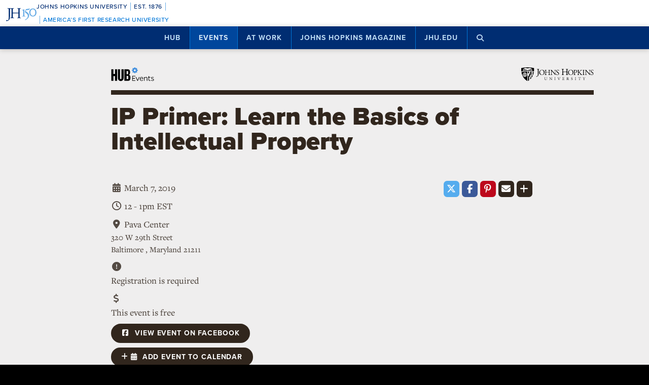

--- FILE ---
content_type: text/html; charset=utf-8
request_url: https://www.google.com/recaptcha/api2/anchor?ar=1&k=6LclNtkZAAAAANENXb4rH5E6uT1RlbUCAFvjxJYj&co=aHR0cHM6Ly9odWIuamh1LmVkdTo0NDM.&hl=en&v=PoyoqOPhxBO7pBk68S4YbpHZ&size=invisible&anchor-ms=20000&execute-ms=30000&cb=8ewqims1uhhi
body_size: 49610
content:
<!DOCTYPE HTML><html dir="ltr" lang="en"><head><meta http-equiv="Content-Type" content="text/html; charset=UTF-8">
<meta http-equiv="X-UA-Compatible" content="IE=edge">
<title>reCAPTCHA</title>
<style type="text/css">
/* cyrillic-ext */
@font-face {
  font-family: 'Roboto';
  font-style: normal;
  font-weight: 400;
  font-stretch: 100%;
  src: url(//fonts.gstatic.com/s/roboto/v48/KFO7CnqEu92Fr1ME7kSn66aGLdTylUAMa3GUBHMdazTgWw.woff2) format('woff2');
  unicode-range: U+0460-052F, U+1C80-1C8A, U+20B4, U+2DE0-2DFF, U+A640-A69F, U+FE2E-FE2F;
}
/* cyrillic */
@font-face {
  font-family: 'Roboto';
  font-style: normal;
  font-weight: 400;
  font-stretch: 100%;
  src: url(//fonts.gstatic.com/s/roboto/v48/KFO7CnqEu92Fr1ME7kSn66aGLdTylUAMa3iUBHMdazTgWw.woff2) format('woff2');
  unicode-range: U+0301, U+0400-045F, U+0490-0491, U+04B0-04B1, U+2116;
}
/* greek-ext */
@font-face {
  font-family: 'Roboto';
  font-style: normal;
  font-weight: 400;
  font-stretch: 100%;
  src: url(//fonts.gstatic.com/s/roboto/v48/KFO7CnqEu92Fr1ME7kSn66aGLdTylUAMa3CUBHMdazTgWw.woff2) format('woff2');
  unicode-range: U+1F00-1FFF;
}
/* greek */
@font-face {
  font-family: 'Roboto';
  font-style: normal;
  font-weight: 400;
  font-stretch: 100%;
  src: url(//fonts.gstatic.com/s/roboto/v48/KFO7CnqEu92Fr1ME7kSn66aGLdTylUAMa3-UBHMdazTgWw.woff2) format('woff2');
  unicode-range: U+0370-0377, U+037A-037F, U+0384-038A, U+038C, U+038E-03A1, U+03A3-03FF;
}
/* math */
@font-face {
  font-family: 'Roboto';
  font-style: normal;
  font-weight: 400;
  font-stretch: 100%;
  src: url(//fonts.gstatic.com/s/roboto/v48/KFO7CnqEu92Fr1ME7kSn66aGLdTylUAMawCUBHMdazTgWw.woff2) format('woff2');
  unicode-range: U+0302-0303, U+0305, U+0307-0308, U+0310, U+0312, U+0315, U+031A, U+0326-0327, U+032C, U+032F-0330, U+0332-0333, U+0338, U+033A, U+0346, U+034D, U+0391-03A1, U+03A3-03A9, U+03B1-03C9, U+03D1, U+03D5-03D6, U+03F0-03F1, U+03F4-03F5, U+2016-2017, U+2034-2038, U+203C, U+2040, U+2043, U+2047, U+2050, U+2057, U+205F, U+2070-2071, U+2074-208E, U+2090-209C, U+20D0-20DC, U+20E1, U+20E5-20EF, U+2100-2112, U+2114-2115, U+2117-2121, U+2123-214F, U+2190, U+2192, U+2194-21AE, U+21B0-21E5, U+21F1-21F2, U+21F4-2211, U+2213-2214, U+2216-22FF, U+2308-230B, U+2310, U+2319, U+231C-2321, U+2336-237A, U+237C, U+2395, U+239B-23B7, U+23D0, U+23DC-23E1, U+2474-2475, U+25AF, U+25B3, U+25B7, U+25BD, U+25C1, U+25CA, U+25CC, U+25FB, U+266D-266F, U+27C0-27FF, U+2900-2AFF, U+2B0E-2B11, U+2B30-2B4C, U+2BFE, U+3030, U+FF5B, U+FF5D, U+1D400-1D7FF, U+1EE00-1EEFF;
}
/* symbols */
@font-face {
  font-family: 'Roboto';
  font-style: normal;
  font-weight: 400;
  font-stretch: 100%;
  src: url(//fonts.gstatic.com/s/roboto/v48/KFO7CnqEu92Fr1ME7kSn66aGLdTylUAMaxKUBHMdazTgWw.woff2) format('woff2');
  unicode-range: U+0001-000C, U+000E-001F, U+007F-009F, U+20DD-20E0, U+20E2-20E4, U+2150-218F, U+2190, U+2192, U+2194-2199, U+21AF, U+21E6-21F0, U+21F3, U+2218-2219, U+2299, U+22C4-22C6, U+2300-243F, U+2440-244A, U+2460-24FF, U+25A0-27BF, U+2800-28FF, U+2921-2922, U+2981, U+29BF, U+29EB, U+2B00-2BFF, U+4DC0-4DFF, U+FFF9-FFFB, U+10140-1018E, U+10190-1019C, U+101A0, U+101D0-101FD, U+102E0-102FB, U+10E60-10E7E, U+1D2C0-1D2D3, U+1D2E0-1D37F, U+1F000-1F0FF, U+1F100-1F1AD, U+1F1E6-1F1FF, U+1F30D-1F30F, U+1F315, U+1F31C, U+1F31E, U+1F320-1F32C, U+1F336, U+1F378, U+1F37D, U+1F382, U+1F393-1F39F, U+1F3A7-1F3A8, U+1F3AC-1F3AF, U+1F3C2, U+1F3C4-1F3C6, U+1F3CA-1F3CE, U+1F3D4-1F3E0, U+1F3ED, U+1F3F1-1F3F3, U+1F3F5-1F3F7, U+1F408, U+1F415, U+1F41F, U+1F426, U+1F43F, U+1F441-1F442, U+1F444, U+1F446-1F449, U+1F44C-1F44E, U+1F453, U+1F46A, U+1F47D, U+1F4A3, U+1F4B0, U+1F4B3, U+1F4B9, U+1F4BB, U+1F4BF, U+1F4C8-1F4CB, U+1F4D6, U+1F4DA, U+1F4DF, U+1F4E3-1F4E6, U+1F4EA-1F4ED, U+1F4F7, U+1F4F9-1F4FB, U+1F4FD-1F4FE, U+1F503, U+1F507-1F50B, U+1F50D, U+1F512-1F513, U+1F53E-1F54A, U+1F54F-1F5FA, U+1F610, U+1F650-1F67F, U+1F687, U+1F68D, U+1F691, U+1F694, U+1F698, U+1F6AD, U+1F6B2, U+1F6B9-1F6BA, U+1F6BC, U+1F6C6-1F6CF, U+1F6D3-1F6D7, U+1F6E0-1F6EA, U+1F6F0-1F6F3, U+1F6F7-1F6FC, U+1F700-1F7FF, U+1F800-1F80B, U+1F810-1F847, U+1F850-1F859, U+1F860-1F887, U+1F890-1F8AD, U+1F8B0-1F8BB, U+1F8C0-1F8C1, U+1F900-1F90B, U+1F93B, U+1F946, U+1F984, U+1F996, U+1F9E9, U+1FA00-1FA6F, U+1FA70-1FA7C, U+1FA80-1FA89, U+1FA8F-1FAC6, U+1FACE-1FADC, U+1FADF-1FAE9, U+1FAF0-1FAF8, U+1FB00-1FBFF;
}
/* vietnamese */
@font-face {
  font-family: 'Roboto';
  font-style: normal;
  font-weight: 400;
  font-stretch: 100%;
  src: url(//fonts.gstatic.com/s/roboto/v48/KFO7CnqEu92Fr1ME7kSn66aGLdTylUAMa3OUBHMdazTgWw.woff2) format('woff2');
  unicode-range: U+0102-0103, U+0110-0111, U+0128-0129, U+0168-0169, U+01A0-01A1, U+01AF-01B0, U+0300-0301, U+0303-0304, U+0308-0309, U+0323, U+0329, U+1EA0-1EF9, U+20AB;
}
/* latin-ext */
@font-face {
  font-family: 'Roboto';
  font-style: normal;
  font-weight: 400;
  font-stretch: 100%;
  src: url(//fonts.gstatic.com/s/roboto/v48/KFO7CnqEu92Fr1ME7kSn66aGLdTylUAMa3KUBHMdazTgWw.woff2) format('woff2');
  unicode-range: U+0100-02BA, U+02BD-02C5, U+02C7-02CC, U+02CE-02D7, U+02DD-02FF, U+0304, U+0308, U+0329, U+1D00-1DBF, U+1E00-1E9F, U+1EF2-1EFF, U+2020, U+20A0-20AB, U+20AD-20C0, U+2113, U+2C60-2C7F, U+A720-A7FF;
}
/* latin */
@font-face {
  font-family: 'Roboto';
  font-style: normal;
  font-weight: 400;
  font-stretch: 100%;
  src: url(//fonts.gstatic.com/s/roboto/v48/KFO7CnqEu92Fr1ME7kSn66aGLdTylUAMa3yUBHMdazQ.woff2) format('woff2');
  unicode-range: U+0000-00FF, U+0131, U+0152-0153, U+02BB-02BC, U+02C6, U+02DA, U+02DC, U+0304, U+0308, U+0329, U+2000-206F, U+20AC, U+2122, U+2191, U+2193, U+2212, U+2215, U+FEFF, U+FFFD;
}
/* cyrillic-ext */
@font-face {
  font-family: 'Roboto';
  font-style: normal;
  font-weight: 500;
  font-stretch: 100%;
  src: url(//fonts.gstatic.com/s/roboto/v48/KFO7CnqEu92Fr1ME7kSn66aGLdTylUAMa3GUBHMdazTgWw.woff2) format('woff2');
  unicode-range: U+0460-052F, U+1C80-1C8A, U+20B4, U+2DE0-2DFF, U+A640-A69F, U+FE2E-FE2F;
}
/* cyrillic */
@font-face {
  font-family: 'Roboto';
  font-style: normal;
  font-weight: 500;
  font-stretch: 100%;
  src: url(//fonts.gstatic.com/s/roboto/v48/KFO7CnqEu92Fr1ME7kSn66aGLdTylUAMa3iUBHMdazTgWw.woff2) format('woff2');
  unicode-range: U+0301, U+0400-045F, U+0490-0491, U+04B0-04B1, U+2116;
}
/* greek-ext */
@font-face {
  font-family: 'Roboto';
  font-style: normal;
  font-weight: 500;
  font-stretch: 100%;
  src: url(//fonts.gstatic.com/s/roboto/v48/KFO7CnqEu92Fr1ME7kSn66aGLdTylUAMa3CUBHMdazTgWw.woff2) format('woff2');
  unicode-range: U+1F00-1FFF;
}
/* greek */
@font-face {
  font-family: 'Roboto';
  font-style: normal;
  font-weight: 500;
  font-stretch: 100%;
  src: url(//fonts.gstatic.com/s/roboto/v48/KFO7CnqEu92Fr1ME7kSn66aGLdTylUAMa3-UBHMdazTgWw.woff2) format('woff2');
  unicode-range: U+0370-0377, U+037A-037F, U+0384-038A, U+038C, U+038E-03A1, U+03A3-03FF;
}
/* math */
@font-face {
  font-family: 'Roboto';
  font-style: normal;
  font-weight: 500;
  font-stretch: 100%;
  src: url(//fonts.gstatic.com/s/roboto/v48/KFO7CnqEu92Fr1ME7kSn66aGLdTylUAMawCUBHMdazTgWw.woff2) format('woff2');
  unicode-range: U+0302-0303, U+0305, U+0307-0308, U+0310, U+0312, U+0315, U+031A, U+0326-0327, U+032C, U+032F-0330, U+0332-0333, U+0338, U+033A, U+0346, U+034D, U+0391-03A1, U+03A3-03A9, U+03B1-03C9, U+03D1, U+03D5-03D6, U+03F0-03F1, U+03F4-03F5, U+2016-2017, U+2034-2038, U+203C, U+2040, U+2043, U+2047, U+2050, U+2057, U+205F, U+2070-2071, U+2074-208E, U+2090-209C, U+20D0-20DC, U+20E1, U+20E5-20EF, U+2100-2112, U+2114-2115, U+2117-2121, U+2123-214F, U+2190, U+2192, U+2194-21AE, U+21B0-21E5, U+21F1-21F2, U+21F4-2211, U+2213-2214, U+2216-22FF, U+2308-230B, U+2310, U+2319, U+231C-2321, U+2336-237A, U+237C, U+2395, U+239B-23B7, U+23D0, U+23DC-23E1, U+2474-2475, U+25AF, U+25B3, U+25B7, U+25BD, U+25C1, U+25CA, U+25CC, U+25FB, U+266D-266F, U+27C0-27FF, U+2900-2AFF, U+2B0E-2B11, U+2B30-2B4C, U+2BFE, U+3030, U+FF5B, U+FF5D, U+1D400-1D7FF, U+1EE00-1EEFF;
}
/* symbols */
@font-face {
  font-family: 'Roboto';
  font-style: normal;
  font-weight: 500;
  font-stretch: 100%;
  src: url(//fonts.gstatic.com/s/roboto/v48/KFO7CnqEu92Fr1ME7kSn66aGLdTylUAMaxKUBHMdazTgWw.woff2) format('woff2');
  unicode-range: U+0001-000C, U+000E-001F, U+007F-009F, U+20DD-20E0, U+20E2-20E4, U+2150-218F, U+2190, U+2192, U+2194-2199, U+21AF, U+21E6-21F0, U+21F3, U+2218-2219, U+2299, U+22C4-22C6, U+2300-243F, U+2440-244A, U+2460-24FF, U+25A0-27BF, U+2800-28FF, U+2921-2922, U+2981, U+29BF, U+29EB, U+2B00-2BFF, U+4DC0-4DFF, U+FFF9-FFFB, U+10140-1018E, U+10190-1019C, U+101A0, U+101D0-101FD, U+102E0-102FB, U+10E60-10E7E, U+1D2C0-1D2D3, U+1D2E0-1D37F, U+1F000-1F0FF, U+1F100-1F1AD, U+1F1E6-1F1FF, U+1F30D-1F30F, U+1F315, U+1F31C, U+1F31E, U+1F320-1F32C, U+1F336, U+1F378, U+1F37D, U+1F382, U+1F393-1F39F, U+1F3A7-1F3A8, U+1F3AC-1F3AF, U+1F3C2, U+1F3C4-1F3C6, U+1F3CA-1F3CE, U+1F3D4-1F3E0, U+1F3ED, U+1F3F1-1F3F3, U+1F3F5-1F3F7, U+1F408, U+1F415, U+1F41F, U+1F426, U+1F43F, U+1F441-1F442, U+1F444, U+1F446-1F449, U+1F44C-1F44E, U+1F453, U+1F46A, U+1F47D, U+1F4A3, U+1F4B0, U+1F4B3, U+1F4B9, U+1F4BB, U+1F4BF, U+1F4C8-1F4CB, U+1F4D6, U+1F4DA, U+1F4DF, U+1F4E3-1F4E6, U+1F4EA-1F4ED, U+1F4F7, U+1F4F9-1F4FB, U+1F4FD-1F4FE, U+1F503, U+1F507-1F50B, U+1F50D, U+1F512-1F513, U+1F53E-1F54A, U+1F54F-1F5FA, U+1F610, U+1F650-1F67F, U+1F687, U+1F68D, U+1F691, U+1F694, U+1F698, U+1F6AD, U+1F6B2, U+1F6B9-1F6BA, U+1F6BC, U+1F6C6-1F6CF, U+1F6D3-1F6D7, U+1F6E0-1F6EA, U+1F6F0-1F6F3, U+1F6F7-1F6FC, U+1F700-1F7FF, U+1F800-1F80B, U+1F810-1F847, U+1F850-1F859, U+1F860-1F887, U+1F890-1F8AD, U+1F8B0-1F8BB, U+1F8C0-1F8C1, U+1F900-1F90B, U+1F93B, U+1F946, U+1F984, U+1F996, U+1F9E9, U+1FA00-1FA6F, U+1FA70-1FA7C, U+1FA80-1FA89, U+1FA8F-1FAC6, U+1FACE-1FADC, U+1FADF-1FAE9, U+1FAF0-1FAF8, U+1FB00-1FBFF;
}
/* vietnamese */
@font-face {
  font-family: 'Roboto';
  font-style: normal;
  font-weight: 500;
  font-stretch: 100%;
  src: url(//fonts.gstatic.com/s/roboto/v48/KFO7CnqEu92Fr1ME7kSn66aGLdTylUAMa3OUBHMdazTgWw.woff2) format('woff2');
  unicode-range: U+0102-0103, U+0110-0111, U+0128-0129, U+0168-0169, U+01A0-01A1, U+01AF-01B0, U+0300-0301, U+0303-0304, U+0308-0309, U+0323, U+0329, U+1EA0-1EF9, U+20AB;
}
/* latin-ext */
@font-face {
  font-family: 'Roboto';
  font-style: normal;
  font-weight: 500;
  font-stretch: 100%;
  src: url(//fonts.gstatic.com/s/roboto/v48/KFO7CnqEu92Fr1ME7kSn66aGLdTylUAMa3KUBHMdazTgWw.woff2) format('woff2');
  unicode-range: U+0100-02BA, U+02BD-02C5, U+02C7-02CC, U+02CE-02D7, U+02DD-02FF, U+0304, U+0308, U+0329, U+1D00-1DBF, U+1E00-1E9F, U+1EF2-1EFF, U+2020, U+20A0-20AB, U+20AD-20C0, U+2113, U+2C60-2C7F, U+A720-A7FF;
}
/* latin */
@font-face {
  font-family: 'Roboto';
  font-style: normal;
  font-weight: 500;
  font-stretch: 100%;
  src: url(//fonts.gstatic.com/s/roboto/v48/KFO7CnqEu92Fr1ME7kSn66aGLdTylUAMa3yUBHMdazQ.woff2) format('woff2');
  unicode-range: U+0000-00FF, U+0131, U+0152-0153, U+02BB-02BC, U+02C6, U+02DA, U+02DC, U+0304, U+0308, U+0329, U+2000-206F, U+20AC, U+2122, U+2191, U+2193, U+2212, U+2215, U+FEFF, U+FFFD;
}
/* cyrillic-ext */
@font-face {
  font-family: 'Roboto';
  font-style: normal;
  font-weight: 900;
  font-stretch: 100%;
  src: url(//fonts.gstatic.com/s/roboto/v48/KFO7CnqEu92Fr1ME7kSn66aGLdTylUAMa3GUBHMdazTgWw.woff2) format('woff2');
  unicode-range: U+0460-052F, U+1C80-1C8A, U+20B4, U+2DE0-2DFF, U+A640-A69F, U+FE2E-FE2F;
}
/* cyrillic */
@font-face {
  font-family: 'Roboto';
  font-style: normal;
  font-weight: 900;
  font-stretch: 100%;
  src: url(//fonts.gstatic.com/s/roboto/v48/KFO7CnqEu92Fr1ME7kSn66aGLdTylUAMa3iUBHMdazTgWw.woff2) format('woff2');
  unicode-range: U+0301, U+0400-045F, U+0490-0491, U+04B0-04B1, U+2116;
}
/* greek-ext */
@font-face {
  font-family: 'Roboto';
  font-style: normal;
  font-weight: 900;
  font-stretch: 100%;
  src: url(//fonts.gstatic.com/s/roboto/v48/KFO7CnqEu92Fr1ME7kSn66aGLdTylUAMa3CUBHMdazTgWw.woff2) format('woff2');
  unicode-range: U+1F00-1FFF;
}
/* greek */
@font-face {
  font-family: 'Roboto';
  font-style: normal;
  font-weight: 900;
  font-stretch: 100%;
  src: url(//fonts.gstatic.com/s/roboto/v48/KFO7CnqEu92Fr1ME7kSn66aGLdTylUAMa3-UBHMdazTgWw.woff2) format('woff2');
  unicode-range: U+0370-0377, U+037A-037F, U+0384-038A, U+038C, U+038E-03A1, U+03A3-03FF;
}
/* math */
@font-face {
  font-family: 'Roboto';
  font-style: normal;
  font-weight: 900;
  font-stretch: 100%;
  src: url(//fonts.gstatic.com/s/roboto/v48/KFO7CnqEu92Fr1ME7kSn66aGLdTylUAMawCUBHMdazTgWw.woff2) format('woff2');
  unicode-range: U+0302-0303, U+0305, U+0307-0308, U+0310, U+0312, U+0315, U+031A, U+0326-0327, U+032C, U+032F-0330, U+0332-0333, U+0338, U+033A, U+0346, U+034D, U+0391-03A1, U+03A3-03A9, U+03B1-03C9, U+03D1, U+03D5-03D6, U+03F0-03F1, U+03F4-03F5, U+2016-2017, U+2034-2038, U+203C, U+2040, U+2043, U+2047, U+2050, U+2057, U+205F, U+2070-2071, U+2074-208E, U+2090-209C, U+20D0-20DC, U+20E1, U+20E5-20EF, U+2100-2112, U+2114-2115, U+2117-2121, U+2123-214F, U+2190, U+2192, U+2194-21AE, U+21B0-21E5, U+21F1-21F2, U+21F4-2211, U+2213-2214, U+2216-22FF, U+2308-230B, U+2310, U+2319, U+231C-2321, U+2336-237A, U+237C, U+2395, U+239B-23B7, U+23D0, U+23DC-23E1, U+2474-2475, U+25AF, U+25B3, U+25B7, U+25BD, U+25C1, U+25CA, U+25CC, U+25FB, U+266D-266F, U+27C0-27FF, U+2900-2AFF, U+2B0E-2B11, U+2B30-2B4C, U+2BFE, U+3030, U+FF5B, U+FF5D, U+1D400-1D7FF, U+1EE00-1EEFF;
}
/* symbols */
@font-face {
  font-family: 'Roboto';
  font-style: normal;
  font-weight: 900;
  font-stretch: 100%;
  src: url(//fonts.gstatic.com/s/roboto/v48/KFO7CnqEu92Fr1ME7kSn66aGLdTylUAMaxKUBHMdazTgWw.woff2) format('woff2');
  unicode-range: U+0001-000C, U+000E-001F, U+007F-009F, U+20DD-20E0, U+20E2-20E4, U+2150-218F, U+2190, U+2192, U+2194-2199, U+21AF, U+21E6-21F0, U+21F3, U+2218-2219, U+2299, U+22C4-22C6, U+2300-243F, U+2440-244A, U+2460-24FF, U+25A0-27BF, U+2800-28FF, U+2921-2922, U+2981, U+29BF, U+29EB, U+2B00-2BFF, U+4DC0-4DFF, U+FFF9-FFFB, U+10140-1018E, U+10190-1019C, U+101A0, U+101D0-101FD, U+102E0-102FB, U+10E60-10E7E, U+1D2C0-1D2D3, U+1D2E0-1D37F, U+1F000-1F0FF, U+1F100-1F1AD, U+1F1E6-1F1FF, U+1F30D-1F30F, U+1F315, U+1F31C, U+1F31E, U+1F320-1F32C, U+1F336, U+1F378, U+1F37D, U+1F382, U+1F393-1F39F, U+1F3A7-1F3A8, U+1F3AC-1F3AF, U+1F3C2, U+1F3C4-1F3C6, U+1F3CA-1F3CE, U+1F3D4-1F3E0, U+1F3ED, U+1F3F1-1F3F3, U+1F3F5-1F3F7, U+1F408, U+1F415, U+1F41F, U+1F426, U+1F43F, U+1F441-1F442, U+1F444, U+1F446-1F449, U+1F44C-1F44E, U+1F453, U+1F46A, U+1F47D, U+1F4A3, U+1F4B0, U+1F4B3, U+1F4B9, U+1F4BB, U+1F4BF, U+1F4C8-1F4CB, U+1F4D6, U+1F4DA, U+1F4DF, U+1F4E3-1F4E6, U+1F4EA-1F4ED, U+1F4F7, U+1F4F9-1F4FB, U+1F4FD-1F4FE, U+1F503, U+1F507-1F50B, U+1F50D, U+1F512-1F513, U+1F53E-1F54A, U+1F54F-1F5FA, U+1F610, U+1F650-1F67F, U+1F687, U+1F68D, U+1F691, U+1F694, U+1F698, U+1F6AD, U+1F6B2, U+1F6B9-1F6BA, U+1F6BC, U+1F6C6-1F6CF, U+1F6D3-1F6D7, U+1F6E0-1F6EA, U+1F6F0-1F6F3, U+1F6F7-1F6FC, U+1F700-1F7FF, U+1F800-1F80B, U+1F810-1F847, U+1F850-1F859, U+1F860-1F887, U+1F890-1F8AD, U+1F8B0-1F8BB, U+1F8C0-1F8C1, U+1F900-1F90B, U+1F93B, U+1F946, U+1F984, U+1F996, U+1F9E9, U+1FA00-1FA6F, U+1FA70-1FA7C, U+1FA80-1FA89, U+1FA8F-1FAC6, U+1FACE-1FADC, U+1FADF-1FAE9, U+1FAF0-1FAF8, U+1FB00-1FBFF;
}
/* vietnamese */
@font-face {
  font-family: 'Roboto';
  font-style: normal;
  font-weight: 900;
  font-stretch: 100%;
  src: url(//fonts.gstatic.com/s/roboto/v48/KFO7CnqEu92Fr1ME7kSn66aGLdTylUAMa3OUBHMdazTgWw.woff2) format('woff2');
  unicode-range: U+0102-0103, U+0110-0111, U+0128-0129, U+0168-0169, U+01A0-01A1, U+01AF-01B0, U+0300-0301, U+0303-0304, U+0308-0309, U+0323, U+0329, U+1EA0-1EF9, U+20AB;
}
/* latin-ext */
@font-face {
  font-family: 'Roboto';
  font-style: normal;
  font-weight: 900;
  font-stretch: 100%;
  src: url(//fonts.gstatic.com/s/roboto/v48/KFO7CnqEu92Fr1ME7kSn66aGLdTylUAMa3KUBHMdazTgWw.woff2) format('woff2');
  unicode-range: U+0100-02BA, U+02BD-02C5, U+02C7-02CC, U+02CE-02D7, U+02DD-02FF, U+0304, U+0308, U+0329, U+1D00-1DBF, U+1E00-1E9F, U+1EF2-1EFF, U+2020, U+20A0-20AB, U+20AD-20C0, U+2113, U+2C60-2C7F, U+A720-A7FF;
}
/* latin */
@font-face {
  font-family: 'Roboto';
  font-style: normal;
  font-weight: 900;
  font-stretch: 100%;
  src: url(//fonts.gstatic.com/s/roboto/v48/KFO7CnqEu92Fr1ME7kSn66aGLdTylUAMa3yUBHMdazQ.woff2) format('woff2');
  unicode-range: U+0000-00FF, U+0131, U+0152-0153, U+02BB-02BC, U+02C6, U+02DA, U+02DC, U+0304, U+0308, U+0329, U+2000-206F, U+20AC, U+2122, U+2191, U+2193, U+2212, U+2215, U+FEFF, U+FFFD;
}

</style>
<link rel="stylesheet" type="text/css" href="https://www.gstatic.com/recaptcha/releases/PoyoqOPhxBO7pBk68S4YbpHZ/styles__ltr.css">
<script nonce="5Z3uKon5YaKwIvPOW8si4w" type="text/javascript">window['__recaptcha_api'] = 'https://www.google.com/recaptcha/api2/';</script>
<script type="text/javascript" src="https://www.gstatic.com/recaptcha/releases/PoyoqOPhxBO7pBk68S4YbpHZ/recaptcha__en.js" nonce="5Z3uKon5YaKwIvPOW8si4w">
      
    </script></head>
<body><div id="rc-anchor-alert" class="rc-anchor-alert"></div>
<input type="hidden" id="recaptcha-token" value="[base64]">
<script type="text/javascript" nonce="5Z3uKon5YaKwIvPOW8si4w">
      recaptcha.anchor.Main.init("[\x22ainput\x22,[\x22bgdata\x22,\x22\x22,\[base64]/[base64]/UltIKytdPWE6KGE8MjA0OD9SW0grK109YT4+NnwxOTI6KChhJjY0NTEyKT09NTUyOTYmJnErMTxoLmxlbmd0aCYmKGguY2hhckNvZGVBdChxKzEpJjY0NTEyKT09NTYzMjA/[base64]/MjU1OlI/[base64]/[base64]/[base64]/[base64]/[base64]/[base64]/[base64]/[base64]/[base64]/[base64]\x22,\[base64]\x22,\x22ScKfEsOSw7ckDcKSP8OFwq9VwqgnbiRqYlcofMKewpPDmxHCkWIwLWXDp8KPwqXDosOzwr7DrsKmMS0tw48hCcO5GFnDj8K5w7tSw43CscO3EMOBwrPCumYRwoXCg8Oxw6lrDAxlwrvDi8KidzhjXGTDnsOMwo7DgyxFLcK/wrvDp8O4wrjClMK+LwjDuEzDrsOTK8OIw7hsQks6YTvDn1pxwo/Dv2pwSMOXwozCicOtajsRwp02wp/DtSzDjHcJwqEXXsOIEBFhw4DDrHTCjRNkfXjCkzR/[base64]/CkFjDoCslwr4Nw6LChcKEX13Ds8OMC1XDkMO/[base64]/Cmi1Zw4Z9w7/CrMKeRhRXeMKBwpQoJX7DuG7CqgXDnyBOIRTCrCkPf8KiJ8KneUvClsK0wp/CgknDhsOGw6RqTDRPwpFOw4TCv2JCw5jDhFYxfyTDosKhBiRIw6ZLwqc2w7XCkRJzworDqsK5KygLAwB/[base64]/Di8OWbB1EIcKkw641w5UCKygdwq85wrJ0bgbDn1IRGcKrOcOef8KiwrE/w7oCwqnDsmQnbDfDmlc9w4VfKH9wHsKPw4zDnHcpWHzCj3rClMOgEMOTw7jDtsOUaRg2FykFWj3DskfCi0HDrQ0Xw7tLw4stwrYMdTB3PsKHSCxMwrtoOhbCp8KRVnbCssOCYsKkacOUwo/CmcKew5IMw4Z7wocCQ8K9WcKTw5vDgsOtw60nDcKrw5lPwrjCp8OxNcKywpZkwrs8YV9JAh0nwo3CscKEVcK8w6ICwqbDu8KbLMO7w6LCpQ3CsRHDlTwWwqFxKsOCwqzDvsKfwprDqjLDvA4ZMcKCUT9gw6rDg8K/UsOywpxSw5JzwpTDv0TDiMO3OsO4TnB1wq5kw6ssTSwdwot4w47Cqi8Cw6VuYsOgwrbDpcOBwr1YTcOLSSBhwqEsecKMwpPCmCzDnlsPC1ZvwootwqrDn8KJw4/DtcKdw5vDksKJSsOwwrzDoVcvNsKLU8KZwpJpw5TDgMOme1rDgcK1LRHCqMODC8OeDywCw5PCjA3DuQjDlsK5w6jDn8K4cXggDcOsw7lscU96w5vDsjoSTcKPw4DCosKMKkXDt29kSQXClA/Dv8Kkwq7CnAHCkMKyw5TCsWrClh3DrEUIG8OrC3s9Hl/DrBBbcy8/[base64]/CgzrDuycCBMKzT3djwoDDoVDCscK4wosCwqE+wrzDhMOqwptsclbCu8OowqbDkX7Cl8KQfMKBw6/DukXCl2XDn8OHw73DiBVCN8KnIAjCgxXDnMOmw7LChTgAcXLCrmfDmsO3KMKfw4bDhAjCiVjCuipHw77Cu8KWVETCuBERSyjDrMOmfMKqDlrDgzHDuMKXdcKWNMOiw4PDmFUgw6TDuMKXOg0Cw7LDlyDDmld9wodHwojDuUdNESnCjg3CsQYfAXrDuC/DgnnCpwHDoicwOz1DAmTDmS0XOVwUw4VYZcKWUn8XYWjDl3tPwpZ5fcOkW8OUUVJ0QcO9wrLChUhVXsKMfMObS8OMw48Ew49+w57CuVUVwrR0wovDkQHCrMOgGVbCky8lw5jCgMOjw5Rtw6Rbw4JAKMKIwr5pw4/Dg07Du1wdYTdKwpjCpsKMXcOZPMO6WcOUw5XCiXzCgGHCqMKRUE0JUFPDsGdiFsKGISZiLMKrMsO9S2UJOgssbMKXw5MOw7pbw5PDqMKzOMOqwrkQw6jDsmNDw5d4X8KEwpgzREsTw41RbMOcw7cAD8K3wojCrMOuw607w7wQwqNKTjodNsOZw7Y/E8KYwqzDosKEw68CfsKiBh1SwqYVecKTw5jDhwUpwpTDjmI0woEewrnDrcO0wqfCncKBw7zDhgh1wofCtx8wKjnCv8KXw7g4NGklF2XCrTHCpUpdw5VmwrTDv2Y+wobCjwzDpWfCrsKeZS7Dl03DrzVmWDvCosKSSmQOw5nDgEnDmjnDkH9JwoTDssO0wq/[base64]/w7rCgsKywoTDtcO8wrIdwrY/S8Odw4FVJWNyw75wJMKwwqx+w59DWUQCwpUBf1DDp8OtHywJwrjDrnzCocKvwqHDosOswrjDicKCQsObU8Kyw6oAEgMYCwjCt8OKa8O/[base64]/Dk8KCw6l+w5nDm1HDmznCncKGFg4xccK/cMKswoPDvMKIUMOEWjRkAhlPwqrCq1bDnsOVwp3CmcOuCMKIBxfCk0d5wr3Co8OlwoLDqMKVMTjCtnIuwrrCicKbw4p4YmLDgC02w4lrwpTDrjtpDsKCYgDDtcKRwo12dQxTUsKSwo0Qwo/CiMORw6UIwp/DnRoqw6l5FcO6YsOzwrNgw4PDk8KkwqTCkG9eATPDvHZZbsOPw6nDjX4jJcOMHcKxwoXCq3xcEV7DhsOgGQnCjCZjDcOEw5PClcKWU2fDm0/[base64]/DnMOfE8OSW0x/[base64]/[base64]/[base64]/DtG0lwoY/FcK2w47CscOdw67CiF5BegYOKQFZUjdOw4LDnn1XOcKGw7czw5jDnC5vUcOWKcKVeMKVwrTCrsOSWWBSfQbDn3woN8OQWUzCqSMFwpjDssOGVsKaw4PDqi/ClMOqwrBqwoJiUMKrw6LDq8KYw4xaw4zCoMKZwo3DhyHCghTCjXHCj8Kvw57DujPCqcOVw5/DiMKXJVxGw6F4w6NxWcOmaSTDp8KLVg/DosOFB2DCnxjDjMKXKMK5ZUYnwpjCrFkawqcowocywrPCjBfDnMKwNMKhw6oTURwTcMKSXsKvHDfCoX5kwrUCQ3tqwq7CvMKlZnjChlPCu8KCJ3PDvcOvShN+AcK+w7zCmRx/w7PDgcKbw6zCnX0HU8OgTQM9SV4fw7AyMFBBecOxw5luJCtFXhnChsKTw5fCqcO8w65kVj4bwqPCtQnCsx3DosO1wqw+F8OnOm9dw4QAD8KDwpoFQcOLw7sbwpjDhXzCncO0E8OxFcK/NMKTO8K/[base64]/DlAjDssOSwo5jbMKXw6hxMzBfwrgdHsObX8OCwrEIb8KUFTNLwr/Cs8KZw75aw4vDhMK4JGvCuirClVURKMKYw5lwwrLCvQljTlphJm8TwoIfBWJTI8OnMlkDISHCi8KwKcOSwp/Dk8OFw7fDtgEEG8K3woTDgzEdIcOIw7NhEWjCqCN0IGsIw7nDsMOfwozDhGjDlXRfJ8KhXlFFwr/DrF5uwo3DuwPCjS9vwovCjjYSAzHDvGBrwqjDu2fCk8K/wrsiU8K0wq9EJy3DijLDv3IDLsKwwotqU8OxDjcYNGxFAg3CrmtEPsO+GMO5wrAVEWkNwoMZwo3CpmBsBsOTVMKtfSnCsB5AZcOHw7TCm8O7K8OSw5Vlw6bDlCIMZEo0HcKJDF/CucK7w7kLIcO2w78xBF0Lw5/[base64]/[base64]/cMOtMhUpw6bDkXrCs1hpUsKkP8OiSgXDihfDu8OjwpXCicK/[base64]/DlcKXwrM+w69+wovDqCbDlW7CtsOeJ8KzJgvDmMK4LhjCsMKPK8Kew6Adw5k5RGYjw4k+Ex7Cg8Kgw7rCvkVhwo5XccKeH8OuM8K4wrMYDnRdw7DDlcKQLcK7w7vDq8OzOUtMT8KSw7zDocK/wqHCgcK6P1XCisOJw53ChmHDnC/DpCUadSPDqMOCwqwtB8O/w55bMcKJZsKIw60dUnzDmjfCshrClH/[base64]/[base64]/CqRnDiMOoKAjDtRrCnF3DgTHCkRkEwpwQd23CinvCiFoJKMKmw47DtsKBUCbDjmwjw7LDl8OJwoVkH0rCqcKSfMKGBsOGwo15QwnCv8KRMwbDhsOwXE5KQcOrwp/CoivClcKrw7XCoynCkjg4w5LCnMK6asKFw5rCisKMw7TDv2vDlhEZEcOxESPCrHPDl2EhOMKDCB8kw6wOPitWOcO1wpXCuMKCU8Kfw7nDm0A6woQswrjCiD3Dv8OuwpRrwpTDrT7CkB7DtHlDdMOMCmjCsSbDmR/[base64]/CnEzCg8KNbWJMH8KcSivCu1nCon5TTD4vwqrCqcK8wo/[base64]/ClxrDu8K7JsKQwqZAIDTCpkfCucOzwpjDtcKUwr3CmmPCpcOxwo3Dl8OUwpHCtMOkGcKGflYuOT7Cr8O4w47DsgZVURJcA8OyCDIAwpvDshTDocOawqDDicOpw6/DoRvDgiQPw7zCqiXDh11/[base64]/w78hfsKnPMOwe8KVw6PDnFc7bHsYwrbCgjItwp/CsMKHwphjKsOLw5ZQw4/[base64]/Ci8Kqw4bCg8OkLRzCiQjDtAduw7xdw6V+OhcGwrXDpMKceEx3YcO8wrR/MHslwppVQwbCu0dfBMOdwpYnwqVwD8OZXMKAeCY1w7fCvQhmCAtnAsOGw7oTXcK6w7rCm1kIwo/CjMOrw5Nvw4BfwpfDk8Kiwr7CkcOcNmvDtcKJwqhfwrxawrFwwq8lPMKya8O3w68Mw48dMwDCgH3CqcKXScO/TyAmwq4aSsKdVUXCggISYsOZNsO2TcKtY8Oew7rDmMO9w63CgMKIKsO+c8Oqw6nDtGlnwrzCgC7DucK3EEPCng9YPcOAVcOuwrHCixMIeMKCI8O1wrBvdMKjcwJ8ACnDlhtUw4XDo8O9wrd7w4A1KXhcBjnCk1XDsMK9w4MEe2hTwprDjj/DjAdrRQULc8Oawo9oPAxSIMOxw7bDqsO1fsKKw51WNWsGCcOzw5UNPsKFw7DDksOwPsOhCAxfwqzDlFfDh8OrPgTCg8OHSkUuw7zDi1HCvF/DoVNIwppjwqwvw4NHwobCgyrCvR3DjyF5w5kFw6gHw63CkcOIwqjCv8OUQ07Dv8KrGj47w6YKwoB9wr8Lw61QMFtjw6PDtMOXw4vDisKXwopLVEhiwrZ4R1bCosOWwqrCtcOTw6Y5wow0IwpaKDpyeVpIw4FUw4rCscKSwpLDuFbDlMKsw5PDhHt/w7Vrw6R0w4/DuCTDnMKtw6jDpcKzw7nDpBxmb8KKXsOGw4R1PcOkw6fDr8OvYcO5b8Kdwr7Dnn4mw7JKw7jDmMKDI8KxFn7DncOYwq9Ow5XDuMOPw4TDplpBw7LDiMOQwogvwrTCtltxwpJSXsOWwqjDo8OBOjrDncOQwpdAa8OsfMOhwrfDuHPDogQ0wpXDtlp3w7JkDcKJw7w/[base64]/CoMKvMcO8DMO/wqfDgg0pcnNdwpDDi8OHwqpDw6/Dsn/CvQ7DnGk2wq/CqUPDkhTCrRkKw5ESNndew7PDmzbCo8OIw5/CuTPDk8KUM8O1EMKYw74DLkMvwrwzwq88T0zDsXnClUnDrTLCtA7ClsK0K8Kaw6gowonDi23DhcKmwqotwq7DpsO0LFpOEsOlKMKZwpUtwqwVw4QWJk/DqzHDnMOTQiDCgcO4b2Viw7l3eMKxwrN1w7ZOJ1IOw6TChAjCuwTCoMO+BMKOXmDDuDM/UcKQw4jCi8OlwpLCnWhzNBzCukvCtMK5wozCkyXCvWDCl8KobmXDqGTDrgPDjiLClV7CvMK/wr4HNsK0fm7CqVBQHxvCo8K7w40IwpwjYcOQwqF6wpjCs8O2w6cDwpTCl8Ktw4DCtl7DnTUwwobDszXClS8DS3xPdnRBwrE+RsK+wp1Jw6dIwpHDrAfDslRKBAw+w5/ClMOmIgU/w5nDlsKsw4zCvcOhIjzCvcK5Y2XCmx7DjXDDj8Omw47CkCNCwrA5dxlmFMOdD0/DiEcmYzHDocKvwo3DksOiWRPDusOiw6A6DMKgw77Du8OEw6fChMK3dMKgw4lVw64IwrDClcKywqbDm8KWwrbDn8OQwr/[base64]/[base64]/wqMrw7QZRSTCv8Omw4vCm8KEcCpew6cRw5vCgcK4fMKMA8OHV8KVIsK5JUIOwpgTBksxMW3Cn2x2wo/DsjdXw7xlLzApX8OuQsOXwqUVK8OvEwccw6gjZ8Omwp4tN8OqwooSw68IWyjDqcOswqFgD8Onwql3S8OqGGbCtxTDuXTCtC/DnTTCgSI4esObK8K7wpA5OksbAsOrw6vCkggYAMKDw4tCXsKVGcKHw41xwp8lw7cOwoPDiWLCncORXsKfHMOaEA7DnsKLwoAOG2DDgS19wpYTwpfDjFARw7VnRmtDSl/CgXMwJ8KmAsKGw4RMXsO7w73ClsOkwq4JORjDu8OMw5rDlcOpQsKmHQh7MWwCw7QGw78nw6J/wrLCvxDCocKfw6tywrZlGMKJNATClQpSwrbCocOjwpLCgQzChlgbQ8K8f8KFIsObQsK3OmLCviE4PwkQekPDkxYEwp/Ck8OrYMKqw7QWbMO3KcKkLsKOUExkSjpPaTHDhVQ2wpNGw43Du110UcKtw7rDusOQA8Osw5NWJlQHLsODwo7ClAnDmBHChMOwRXtPwqI2wqlqcsKpWTHCicKPw7/CniXCol97w5LDmBnDuyHCtzdkwp3DlsOgwowow7lWZ8KlEErCiMKZWsOBwrfDrjE8wo/Dv8KDLTcFcsODEUo0F8OsS2vDg8KTw7nDvkdFMDIiw7zCjsOhw6RLwqvDnHrCiy19w5zChQ9CwpQQTCEJYhjChcK1w4nDssKVwqdsQTTCpTYNwp9/KMOWdcKrwqzDjRMHbmfCpmjDkF8vw4sLwrnDuAlwV3V/KMOXw5JCw5Zow7IFw4vDvDTCv1rDm8KSwqnDjk8DeMOKw4zDohsdMcOAw7rDpsOKw6zDqETDpn5WCsK4LsKLJ8OWw5LCjsKfUgxqwrLDkcK8I2hwMcKXJXbCukwgwqxkc2kyaMODYG/Dp2PCt8K1O8OhaVXCk3YGNMK5WsK3wo/Cu3Ywb8OHwrTCgMKMw4LDvTtyw4d4D8O2w5EkDn3CoBBSGDFow6ANwpY5WcOMEhNWa8OwWRLDkBIVNcOCw5UGw5PCncOlUMKhw4DDncKMwrEcPRfCjcKewqLCimvCoVAkwr4Xwq1Ow5LDl3jCiMObBcKTw4o0EsOzScKmwrVAMcOBw60Bw5LDs8K9w77CjC/[base64]/w61Sw6QuwpQVDXAOcwrDoCLClsOyUXBfw7jDrMOLwqLDg01Pw6ASw5TDpijDmWEWw4PChsKeEMOJN8O2w5FUBsOqwospwrHDscKYdCJEWcOWcsKUw7XDo0Row4sfwrzCnn/[base64]/Dkj8Zw4FDPibDhsK2wpzDjcKPwonDgSNww6PCmcOtIMOIw518w642c8KXw5ZqfsKHwobDo3zCucKMw4rCkQcYY8KawppEYj7DoMKIVXLDg8OpGn81T3nDu0/CiRdaw7IlKsKlCsKFwqTCssOoIRbDssOlwpHCm8Knw7dVwqdQMsKWwpXDhMKXw63DsHHClMOHDjlzRFPDncOkwr0+ASEVwqbDiR92RsKMw5AwQcK2YGnCsS3CpyLDh0M8TS/DrcOGwqFMGsOeSRjCmcKQK0Vew4nDsMKqwq/DolnCmG9sw5h1c8KDZ8KRVmZUw5vCnTLDhsOZCE/DlmpTwofDl8KMwrdZD8OMd3TCl8KVA0DDqG5Md8OxIcKQwozDusOAPcOEGsKWUHZ3w6HCksK6w5nCqsKIG2LDsMKnw69zO8KTw6PDqcK0w5JNFRPCv8KKJyYEej3Dt8O6w4nCpMKSQm0tbMOAEMOLwplfwogeY1/Dm8OuwrgRwqnClWPDrGjDvcKWE8KjYh0mC8OQwplYwpfDnjfDt8O0f8OTfC7DgsK6TcK5w5U9ACsWE1xRRcODdCbCscOPWMOaw6PDt8K3MsObw6B9wpPCgcKHwpcbw5UrYsO2Kytjw7RDWsOww7NMwoxOwpLDqsKqwqzCuCLCsMKjTcK/EnlkdUFDecOqWMOFw7p1w5TDvcKuwo7CtcKiw7rCsFl3bDsSGxtGViVJwoDCksKhLcOBSBjCkz3Dl8O/wpvCowfDscKTwo9uKRfDqVJ0wpdoCsOAw4k+wrRpNUTDl8OLLMO8w71vSWxCw63CjsOIRj7CvsOVwqLDoUrDqsOnAEE5w6lrw4wcdsOCwqdaTQPCphh9w4QKS8OmSy3ClhXCkR3Cr3BFBMKAFsKMesOlOMOBUsO4w5AqBSQrHmfCncKtbiTDncODw6rCoU/DmMOEw4lOGQvDlmbCk2lSwrckQsKqS8ObwoVEbBEXCMOtw6RmAMKMKEHDvxzDijx9IGonScK0wrwjVMKUwqZXwplAw5fCiFFZwq5RfB3Dr8OjWsKBHx3Dtz0WAETDvTDCtsOqFcOHbGYKTyvDsMOkwo3DjwzCmCUqw7rCvSLCi8KIw6jDt8OeHcOcw5/Di8KjfBMqE8KYw7DDmV1Yw5vDomvDrcKeNnTDq1MJfTgyw5nCl17Cj8K1wrTCkH99wq09w4h7wo8ddV3DoAPDgsOWw6PDqMK0TMKGb35AQmzDnsKNMzzDjXVcwq/CgHFGw5YYFXB6Rjd0wofCqsKWA1shw5PConFFw7YnwrLCicO7VQLDkcKWwr/DknHDjTdww6XCscKXLMKtwo/Cr8O5w7BEwrx9dMOeMcKgYMOpw5rChcOwwqLCmFjDuG3CqcOIFcKfw6vCpMKBFMOMwrI8ZhLCiBHDokV7wq3CpD9HwprDjMOjMMOUX8OvaD/[base64]/[base64]/CkcKiwoZ6ccOXwqgsW8K/[base64]/Dr3TDnhzCtQ/Dp3fCkcKJWm/CtUw8GcOvw7N3w7TCpGDDlcO1IHPDu0DCucOLWsOxGsKowonCiFYOw4s4wrcwUMKwwrJ/wrDDv03DqMKLDSjCmC0ue8OyHX3DpCQjHE9lZsKxwq3CisK2w4BiCnTCm8OsYxlPwrcwAlTCkGjCsMOKS8KGQ8OwWsOmw7nCiVTDpFHCpsKtw6JHw4lxPcK8wqjDtjzDgUnDsQ/DpUHDuiXCkF7ChzwuRXrDvCgcSzlWKsKXSB7Dt8O0wrvDjMKywp92w5oewqDDsWXDm3ttSMOUIU4rLRrCg8O8ETjCvMOZwrXDgAlYOgfDgcKcwpV3W8KPwrQGwr8LBMOidhY4OMOEw7RxYSRiwq5sM8OCwrYkwqFQIcORdj7DucOGw5Ufw6LCtsOgDsKowoxif8KOb3/[base64]/DnMODwqk6DcOswrnCoT3CuAEtw7VuJ8K3w7/CnMKKw5vCp8OhYxXDgsOBGh3CrRZaFMKBw4QDFWhaCjk9w4Zqw7wzaX9nwr/[base64]/DgwAcXC3DjsOfXMK3wqPCo8K8MsK2YMOuL0XDjcKMw7TCkjckwoDDtsKDK8Ovw78LLMOsw7nCuyRnHV4ywq8nVmvDm1Jpw4HCj8KkwoUwwr/DicOowrXCiMKZNETCkG3CoC3DrMKIw5hcSsK0WMKZwqlHeTTCt27ClVoIwqR8PyjDhsKGw7jCq00dAiAewpljwpElw5pgAWjCoGDDtwRhwoJhwrp8wpJvwovDoVPChcOxwqbDrcK3XgYQw6nDhibDs8KHwpHCmxjCh1t1CWdPw5TDlh/DrllVL8OyI8Oqw6stEcOFw6PCmMKIFMOUBlV4EiAMTcKFbsKywqBaN2XCkcKkwrg/OQksw7sGQibCj2vDqFE6w7LDmMKYMDDCiyYkRsOhJsOIw6vDrhQfw69nw5rCkBNKU8Obwo/DkcO9wqnDjMKDwqxXOsK5wqMLwovClUclcxw0AcKDwpfDscOrwrPCnMOSF3IAeHVWCMKGw4tuw6lXwr3DrcOVw5/Co0h3w5pzw4bDisOZw4DCjcK/J1cdwowaCTwDwrDDqT5cwpNKwq/[base64]/DoDbDmcOvfcKSwo3DvGAXIk/Di0gZK8OhS8OmcAACLWTDlE04cn7CrDk8w5R0wpTDrcOeN8OswrjCp8OiwpXCsFo0K8KkaG3CsUQTw7rCh8KeXkwAesKhwpQ6w4kKW3LCnMKRfMO+QkDDsFLDnMKqw5lLalIkUFt/[base64]/DhcKswoHClMKpdcOKwoTCgVlYw7XCk1TDp8KaYMKSLcOowrkgJcKRL8KLw7UxbMOuwqTDmcKhY2olw6xyLcOvwoxhw7kgwrbDnTTCqWjCu8K/wr3CgMKVwrbCgCPCssK1wqvCtMOPQ8O9RnQkAUItGlTDi3wBw5vCu1jCtsOLa1AgdsKSdVDDuBfDiDbDgcOzDcKqXzXDrcK3ZRzCgMOwDsOMTW3DuULDuCTDhg96VMKTwrR2w4zCmsKvwoHCoH7CsGpCSgwXGDdZd8KLJBBZw6HDkcKNKw8ZAMO4AAtqwo/DpsOgwpVlw5DDoFbDugDDgMKIAEHDsloBPFlPH3oaw7Muw5zCjFLCpsOTwrHCik0pwoXCvF0rw6rCkg0LJx7CiT7DscK4w7Byw6PCtcO7w5fDjMKPw6NVagYzLsKlFXRvw5PCscOuH8O/IMOOOMK3w63CuQwYJMOGVcOPwqVow6jDthzDjQrDlMKOw4DCmm1gJ8KvM0ohIxvDlMOQwpMMworCnMO2CwrCsFICZMOmw4Jmwrkqwqhgw5DDucKmYQjDosKEwrXDrX7Dk8K/[base64]/YsOpw5DCgkwVwp/[base64]/[base64]/CiwPDqcOfKgbDhcKXw4zCuMKCw6nCsiMBcjQFw4NHw6/CisKdwqFWHsO+wpXCnVwxwqrDiH7DjCHDg8O5w5Qswrc+bGtwwrA3G8KfwoQMSlPClTrCmkd5w4l6wqlrIkrDoDzDpcKdwoV+PsOawqzDpcOscCYaw6pjbC4Ew708AcKhw4BQwoFiwrcJVMK/KsKtwptEUCZPEXfCrWB1I3TDlcKFDcKjNMOkCcKDJzAaw5sGUyTDg1DCosOiwq/Dg8O0wrlLGnPDgMOjNHjCigt+F3N6H8KNMMK6f8Oow5TCgXzDssOKw5zCuGYkGTh6w4vDt8K0CsO3e8Khw7AqwoDCg8KtR8K8wqMJwq7DmjIyRzthw6/CulAlPcOcw44rwpzDqMOQajFcA8OqHxfCo1jDmMO1EcKhFC/CocKVwpjDpQDCrMKdMwI4w5dVRF3CuSQGwqJiJ8ODwoNADsKibgLCn2ZgwoEOw7XDiUxNwoJcCMKDT2/ClCLCn1dSDGJcwqNvwrTCm2lXwp4Hw4d4XDfChMOZAMOlwr3Cu2ILfytCE0DDoMOqwrLDq8Klw6pYQMOFamNRwp/DkRNQw43DssKDNSrDtMKowq4ROEHCiR1Iw7oKwr7CnVgScsO5RmB6w7RGJMK2wrMawqleWMOCV8OHw7R1Lw3DvnvCmcKmL8OCPMOXLcKXw7vCpMKpwpIcw6LDskwnw7DDizPCmVFIw6M3B8KSDA/CtsO9wrjDj8OJa8KleMKbFl8Ww5JowrolJsOjw6TDkUnDjCgEMMK9BsKXwrLCt8KywqbCp8O+woHCnsKwccOWHkQ0J8KSB0XDrsKVw50gZgASI1PDqsKSw4LDgRVhw7Nfw4owezzCrcOiw5zCmsK/wqVFEsOZwq3Cn0bDm8KMMQghwqLCvHI3EcOdw7gzw4xhdcOab1oXYVo8woV8woXCpTUyw5DCkcKHM2DDm8KTw63DvsODw5zCgsK0wolfwrh6w6DDjl50wofDogM3w5LDl8KQwqpAw6HCoSA7wpLCs0bCmcKswqQbw4gae8ODADFGwqTDgQ/Cgn3Dq3nDkVvCuMOFDHNEwqUiw63Cnl/CtsOsw40QwrxyJsOtwrnCj8KewrfCjRcGwqLCu8OFPA5GwoPCnQB0SlBtw7rCvUkzOnjCkDrCtnPCgMOswoXDoEXDiUXDusK0JWtQwpfCv8K/wrDDg8OMMMKgw7JqSjfDiTQZwofDq3QDVcKfRcKoWBnCvcOTDcOVacKgwodpw5fCuW7CjMKMZsK/Y8OAwqkkL8K5w71cwpzDo8OPc3AVSMKhw5VGXcKtb1LDrMO8wq0PZcOyw6/CuTPCriw9wr0bwol4RMKHdMKqZQrDhkU8dMKswrXCi8Kcw67DjsKfw5rDg3fDsmfCgMKhwpjCnsKGwq7DhgPDs8KgOMKYQ3vDjsKuwo3DtcO2w7/[base64]/Ch8OVw5HCjmjCuyNQbi3Dlh0Vw7Fiw683wpvCiVzDpQ/[base64]/w67DgsKRw4DCg8KWbSZ4w4bDuWLDkcONwocubV7CpMONCg1vwqvDmsKbw6wqw7HCghgHw7USwoNEZwTDiixGw5DDmcOoBcKOw55DJys3YRPDscKzOG/[base64]/[base64]/DtMOWw7tLw6sFwo/[base64]/Cl8KxA0xsw5TCkcKpw6cjwrvCt8O4wp1+w5bCvsKZE1N5KyxpLcKpw5fCuH4uw5giAnLDjsOrYcO4TsO4RFpqwpnDlz9NwrLClirDvsOow6wvecOhwr1ZRMKWbMKNw68Lw4TDkcKTVD/CsMKtw4vCk8OkwobCt8KlZR0QwqM5fFHCrcKGwr3ChMKww5DCjMOow5TCkD3CgBtDwozDocO/BCFwLwTDjy0swqvDmsKdw5jDv1/CsMKdw7ZDw7bDjMKzw65BV8OuwqbCn2HCjTbDsAcnNDzDtF45S3U+wq91LsOoAR9adgvDuMOpw7lfw51Uw77DqQ7DpFzDjMKAw6fDr8KZwrR0U8OIXsKuMFQiT8Kzw6/[base64]/DhmAoCsKNQsKNIXQyXUxzGMO+w6zCqsKbecKoNwxqXGbDvTtLUC/[base64]/Cv8KwPjggwr7CqzfClSADGjzCml4eHTXCjWXCujl4WEvCoMO6w6zCsz/CikkyJMOWw5xrC8O7woQKw6LDg8OVJgsAwrjDtlzCrQjDpDHCjhkAFsOIEMOpw6Uqw5rDqBNywozCjMKsw57CrAXCnhFqYQ3CsMOAw5Q+JE1qBcKYw57DiDvDljx6WB3CosOZw4HCmsKOQcOTw7HCmhgtw5xNZ30sKEfDgMOwa8Kdw6Faw4/CvgjDn07DiEZTXcKnR2x+UXN+c8KzFMO6wpTCgg3Cg8KVw45aw5XDh27DocKIQcOxPcKTdWJvLX0Zw71qX2TCicOscDdqwpfDplZRG8OWQX/ClTDDqnFwPcOTBXXDlMOXwpbCmnwCwoPDmAxEPMOVLGwiWUTCq8KvwrtqRDzDicKrwovClcK6w4g9woXDuMOHw6/Dkn7DtcKYw7PDgmjCn8K+w6zDscOwLEfDicKcPMOBwqgcd8KqJMOnN8KAM2Q9wrZ5e8OsCnLDp1PDhnHCqcOWfTXCqFvCscOYwq/DgETCj8OJwpIWc14NwqYmw6c6w5PDhsKxCcOkCsK1Ek7CrMK0YcKFRg9sw5bDuMK1wpjCvcKfwpHDqsO2w4FAwpHDssO7f8OsNcOAw4VCwrVqwpUnDDTDp8OLa8Kww4sVw6Ncwq49MjJjw5FAw7V0IsO7P3FGwpvDpMO3w7XDn8K7XAPDrhvDhyHDgX/CtsKKOsOtEgHDisKZBsKAw68iLyPDgn/DtRrCq1Ekwo3CqBE1wqvCqsKcwoFnwqFVDH7DrMKJwqUcQUEGccKOwo3DvsK4PsOjOMK7wr4uFsOQw5zDsMO2Dxkqw63CoD99KRB8w77CvsOECsOhWT/CkBFAwrtCJGPCpcOgwpVjaj0HJMOTwo81WsKVNsKbwqFWw7JjSQHCmGxCworCiMKnEWV8w74Hwo1tU8Kvw4HDiVLDo8OmJMOGwojDrERWDCfCkMK1wo7CrTLDjWEdwooXO0fDncOJwqo0HMOAMMKhXUFVw6/[base64]/DsFbCr2/Co8Kzw4fDpcKJw5wcw6MvVlIzwql6JgNMwpHDhcO+KMK9w4TCucKyw6EGOcK4CQVzw6I1K8K0w587w5VsVsKWw4pFw70pwoXCv8OiKkfDvgTCgMOIw57CsnFAKsKNw7/DrgpEGHrDu24dw7MeCsKsw5RqWzzCnsKoDToMw69CcsOrwofDg8K0O8KQScOzw6XDhMO5FytTwpBBU8OPdMKDwprCjnbDrsOgw6nCtgkwasOCOxHCow4Pw6VceW5Iw6/Cq0kdwqvCv8Okw6wMXsK/[base64]/DkQvCrMOmw7Axw43Do8K9wrHCnErCj8OMwrvDisONw5YNFDDCrG7DqipaHl7DiEIlw7USw43CgHDCuW/CtsKWwqzChCEMwrrCrMKzw5EdasOxw7dsYEnDgx4mHMKIw5Yxw5LCsMOZwq7DpsO0AAjDnsKnwr/Cr0jDrsKbGcOYw7bCmMORw4DDtBAmZsKnMX4pw7gawollwpQTw7Vdw67CgEELEMOnwqxrwoZXK3UGw4DDjT3DmMKLwqPCki/DkcO9w4XDsMKITWhuZkpPAnoAMsORw4DDm8Ksw5JPIkFTHsKOwoV5aVLDuF9PYkTDiixTLnRwwoTDocKkERhew5NCwoJVwqnDi1/DhcOZMHnDrcOkw5ZawpM/wpkIwrzCojYfY8KtPMKow6JCw7g1GMO4RA0sBVHClzbDjcOwwqnCuHt9w6bDq3bChsOLVVDCr8OZc8OJw5QaA03ChnkKcELDg8KIPcO+woEiw4x3LS0nw7zCvMKHHMK+wqZawq3ChMK/[base64]/DgFPDh8OhXAvCpEhuwqLCqsK4woYmwr40C8KeLUNTUMKQwoMzecKDbMORwrzCvcOLw4rDpR1qPMKUSMKAYETChHZPw5oCwqomHcOUwp7CsVnCoGZeFsKeZcKYw78mSHdCBCsuDsKcwoXCtHrDscKuwqrDnzc/C3ACaQwgw7Mnw77Cnm57woTCuiXCuBLCusOfBMOhScKKwqRBPn/DucK+AW7DssOmwoDDqkHDp34Gwo7Cr3QDw4PDlEfDjMOMw6gbwrXDtcOFwpVhwr8qw7hew4s3dMKvNMKFYRPDpMKJN34gf8K/w68gw4LDmjrCmDVew5rCi8KrwpB2BcKtCXrDqMOyK8OXRCDCs0PDv8KUUTlABDzCgsOeTUrCkMO0w7nDhSrCnzDDlcK7wpBPLHsuIsOFWX5zw7UDw6JUesKTwq5CdXTDv8Oow5TDkcK+UsOAwqBpTk/ChFHCocO/U8OQw5jCgMKowoPCo8K9wpfDrmM2wrYGSDzCuzlPJ1zDnGbCmMKew6jDlXIhwpJ4w7gCwrgJY8KHa8OnBWfDosKnw64wLxwBQcO9GWMnQcKfw5txYcOxesOALMKnKSHDkE4vbMOKw6wawpjDusKww7HDvsOTTyYJwo1HJsO0wpbDtcKfcMKhDsKSw588w6xjwrjDkB/CicKnFUY4eGrDpmbCiX0jaiNYWHrDihvDr07Do8KCcyA+XcKrwoHDtFfDnj/Do8KTwrHCv8OPwr9Hw459JHfDtH3CnD/DowDChwfCncKAK8K8WcKdw4/DqmIvQ37CvcKJwrxbw41gUhjCmQ05OyhDwp9iHT9Gw5Q/w4HCkMOWwpRXT8KIwqRLV0hRUHjDmcKuEsONd8ONX3RpwpdUC8OIWGthwrUSwow9w63Do8OGwr8xayfDjsKdw43CkyF6EnV+fsKXME3DuMKewo17QcKUP28HDMK/eMKEwoV7LGoyEsO0cXLDri7DmsKDw6XCtcKhfcO/wroDw6TCvsK3OT7ClcKOdcK6WDhpCsOnLlzCvjsEw5zDixXDuVjCnTLDnBjDkEYbwqLDpQ/DucO4OQ49A8K9wqNow4MJw5DDiCMbw7RMIsKlHxjCucKIEsOdej7CsRvDv1YaARVQG8OSCMOsw64yw7gFMcK0wpDDpH0hBwvDn8K+wqwGfsOmByPDkcKTwpDDiMKuwrFnw5BlWVwaEWPCmF/CpELDlV/CsMKDWsKlWcKpAF3DgcOtYXvDoTJNDwDDncKIbcO+wrU1bQ8pVsKST8Osw65pdsKfw6HChxQTIlzCkAdTwoAqwoPCtQ3DgAlCw6phwqjCl1/CrcKAZcKCwqzCpnNMwpXDoGE9d8KFWVAhw6hVw5Qqw7tewq1MeMOuJsO0dcOIYcOMHcOfw7DDvWjCmk7CrsKpwoTDoMKsX0LDj1Qkwr/CnsOIwpHCssKHDh1Rwo5EwprDnCwFL8Ojw4TCrj8ywosCw48kWsKVwojDkmFSbEBbFcKoLMOmwqYWHcO8flDDvcKPfMO/KsOWwq0ISMK7ZsK9w5QUQybCq3rDhEZDw5o8WlTDucK/YsKVwpg7d8K2SMKiDGPDqsOJWsKVwqfCjcKGOENMwqhYwrXCtUsWwrfDmz5NwovCncKQXXEqBREaQ8OfTGDCrDxsQQxWOSfDnwXCrsO0H1Imw4U0GsOkC8KpcsOiwqd+wrnDlH9aNQrCoCVtUzpAw5Fdbw3CvMOtLUTDtjMUwoEXKXMWw5HCoMKRw4bCjsO/w7tQw7rCqFx7woHDmcOWw73CtMOsGjwCQsKzYjHCr8OOa8OHEnTCuj5pwrzCp8OQw4LClMKNw45WUcOcDAzDvMOVw48aw7fDjz/[base64]/w6bCkMOdD8KJw7kHNg7CqcOhw7sdw7YQVsOGw6DCvMOGwqfDicK4e1PDnCVVCFvCmENOEmkFZcO4wrYHf8KAFMKNWcOtw60+ZcKjw70IZ8KSXcK7X2F/wpHCq8KsM8OgfjtCcMK1Z8KowprCuTxZQy5Iw6dmwqXCt8Okw6F2BMOkCsO5w61qw5bCvsOew4QjQMKII8OYP13Dv8O3w74Lwq1OGl0gPcK3w7Fnw4URwpNQccKvwpZ1wpFjB8KqEcOLw5tDwrbChk3CpcKtw7/DksKwKkU3WMOZSQ3DrsK/[base64]/[base64]/CqsO+T8KwwpLDuMKyAMKYwrBHw5LCkhJhRMOywrNVMHXDoEnDisOfwrPDj8OQwqxiwp3CkUV7P8OFw6ELwqZIw5xNw5jCuMKxOsKMwqXDicKiamQxVgvDvUxPGsKMwq8WZGsZZkHDq1jDksOPw5g0FcK1w7UKasOIw7PDocKjWcKTwphowqlwwo/[base64]/Do8OkXGgNw7cyw6sZwpTCjkzClMKoEMOlw7zDlioawrZkwoNvwphDwrzDvG/DmHTCsSlgw6PCoMO7wrvDvHjCkcOWw6HDjEDClQPCnSfClsOERWvDhx/[base64]/DuAp0ChnCn8OrwpkUw5AMwr/CtsKxwotgRFAqDMK/WsK4w6Jww4Riw7IoSsKzw7hCw6ldw5oBwqHDg8KQeMO5VFVLw7PCqcKOO8ONBA/Cj8OMw5/DrsKSwqYAB8KqwpzDuX3DlMKdw7fDssOObcOow4jCvMK3FMKHwo/DmcOEL8OMwp1qTsKzwozChcK3JsO2N8KoHQfDmiYyw65Iw4XCkcKqIcOcw7fDk15swrrCnMKLw49FbjLDmcOcUcOow7XCoH/CjEIkwpgtwqYzw7RgIjnCu3sQwqjCtcKkRsKnNTfCt8K/wr46w5nDmw9Nwpp0EjLCoCLDmgY/[base64]/[base64]/DqMK0SW8baF8Iwq4WwqJxw4AUwpZRMBDCgWbDl2DCrUUqCMOeEnlgwpcBwoXCjhfCg8OQw7N+asK2fj7DszvCmsK/f1bDmTzCthUrGMOBWWMDVVPDjcO7w4YVwrdvasO1w57Cu3TDhMOBw6U0wqfCrSXCphQ/dBHChk42d8KjNMKINsOJacK3OMOeSTrDm8KnJ8O+w5TDksKlIMKQw7hwWF7Cm2nDgwzCi8OAw5JbAxLCh2zCnQVDwp5fwqpGw6V/[base64]/Dm8OQAiUXw59pUcOJwpPDq8OvwqI0w4xiw4rCp8KKFsOAOXk+HcOvwqEuwozCt8O7acKSwp3Cq1/DisOrEcKRZcKRwqxTw7XCl25Jw5fDnsOWw5/DoVzCq8K6TcK5GGJkB25JUzE+w4NcQcOQO8Osw7LDu8Oaw4vDhgDDssKSM3fCvHLCn8Obw45UHWRHwqdgwoNJw5fCs8KKw4vDm8KYIMOtL1lHw7RRwoYIw4Ibw6/CnMOQSRbDq8KoTl7DkmvDkxnCgsO6wqzCr8KcDMKWQ8KFw4MzC8KQEcKvw7IsOlbDvGHDucOTw53DgX4yBsKrw6AyVX4ZTTNyw7nCi13DuWoQOwfDsHrCosO2w7jDgMOIw4fDrHVlwp/DqVzDrMOmw63DgXhGw5ZVIsOPw5HCjkkzwobDrcKEw4Yswp7DrnDCqEjDuHDDh8OCwoLDoSLDhcKLesOgTSXDr8O9HcK0FD97aMK/[base64]/GMK7eyAvw4dew4TDp8OkD8KyGMOjazjDpMK6exDCrcKxLFYBHMOcw7LCvSXDgUUCJsKTQhfCjMKWVhAYfsO7wp7DoMO+E1x4w4DDvSLDmsOfwrnCqsOgw44VwqzCowQKw4pOwqBAw6MneTDCocOGwpQ0w6AgKUoCw69GLMOHw7zCjRx6O8OBdcKpOMKew4/[base64]\\u003d\\u003d\x22],null,[\x22conf\x22,null,\x226LclNtkZAAAAANENXb4rH5E6uT1RlbUCAFvjxJYj\x22,0,null,null,null,0,[21,125,63,73,95,87,41,43,42,83,102,105,109,121],[1017145,478],0,null,null,null,null,0,null,0,null,700,1,null,0,\[base64]/76lBhmnigkZhAoZnOKMAhk\\u003d\x22,0,0,null,null,1,null,0,1,null,null,null,0],\x22https://hub.jhu.edu:443\x22,null,[3,1,1],null,null,null,1,3600,[\x22https://www.google.com/intl/en/policies/privacy/\x22,\x22https://www.google.com/intl/en/policies/terms/\x22],\x22AzCJJJtzYe4JAMb2vJHlSvwivfcTd0Eg3f4yT/LgAFo\\u003d\x22,1,0,null,1,1768897778078,0,0,[175,152,7],null,[183,162],\x22RC-ZbNYhloIKc91Jw\x22,null,null,null,null,null,\x220dAFcWeA6jAUIy1HKCtkaeotM6gBR0OuDqnyu1UOTPLpsz-UC0DkK-494C4FBK_-Bt7gb9XWThPdQHMhph4LTbq60EOor6hmk8qg\x22,1768980578033]");
    </script></body></html>

--- FILE ---
content_type: text/html; charset=utf-8
request_url: https://www.google.com/recaptcha/api2/anchor?ar=1&k=6LdhWhIUAAAAAALM11ocbjubkpD6LV6dJ2TVpRMo&co=aHR0cHM6Ly9odWIuamh1LmVkdTo0NDM.&hl=en&v=PoyoqOPhxBO7pBk68S4YbpHZ&size=normal&anchor-ms=20000&execute-ms=30000&cb=5e26r069ud19
body_size: 49148
content:
<!DOCTYPE HTML><html dir="ltr" lang="en"><head><meta http-equiv="Content-Type" content="text/html; charset=UTF-8">
<meta http-equiv="X-UA-Compatible" content="IE=edge">
<title>reCAPTCHA</title>
<style type="text/css">
/* cyrillic-ext */
@font-face {
  font-family: 'Roboto';
  font-style: normal;
  font-weight: 400;
  font-stretch: 100%;
  src: url(//fonts.gstatic.com/s/roboto/v48/KFO7CnqEu92Fr1ME7kSn66aGLdTylUAMa3GUBHMdazTgWw.woff2) format('woff2');
  unicode-range: U+0460-052F, U+1C80-1C8A, U+20B4, U+2DE0-2DFF, U+A640-A69F, U+FE2E-FE2F;
}
/* cyrillic */
@font-face {
  font-family: 'Roboto';
  font-style: normal;
  font-weight: 400;
  font-stretch: 100%;
  src: url(//fonts.gstatic.com/s/roboto/v48/KFO7CnqEu92Fr1ME7kSn66aGLdTylUAMa3iUBHMdazTgWw.woff2) format('woff2');
  unicode-range: U+0301, U+0400-045F, U+0490-0491, U+04B0-04B1, U+2116;
}
/* greek-ext */
@font-face {
  font-family: 'Roboto';
  font-style: normal;
  font-weight: 400;
  font-stretch: 100%;
  src: url(//fonts.gstatic.com/s/roboto/v48/KFO7CnqEu92Fr1ME7kSn66aGLdTylUAMa3CUBHMdazTgWw.woff2) format('woff2');
  unicode-range: U+1F00-1FFF;
}
/* greek */
@font-face {
  font-family: 'Roboto';
  font-style: normal;
  font-weight: 400;
  font-stretch: 100%;
  src: url(//fonts.gstatic.com/s/roboto/v48/KFO7CnqEu92Fr1ME7kSn66aGLdTylUAMa3-UBHMdazTgWw.woff2) format('woff2');
  unicode-range: U+0370-0377, U+037A-037F, U+0384-038A, U+038C, U+038E-03A1, U+03A3-03FF;
}
/* math */
@font-face {
  font-family: 'Roboto';
  font-style: normal;
  font-weight: 400;
  font-stretch: 100%;
  src: url(//fonts.gstatic.com/s/roboto/v48/KFO7CnqEu92Fr1ME7kSn66aGLdTylUAMawCUBHMdazTgWw.woff2) format('woff2');
  unicode-range: U+0302-0303, U+0305, U+0307-0308, U+0310, U+0312, U+0315, U+031A, U+0326-0327, U+032C, U+032F-0330, U+0332-0333, U+0338, U+033A, U+0346, U+034D, U+0391-03A1, U+03A3-03A9, U+03B1-03C9, U+03D1, U+03D5-03D6, U+03F0-03F1, U+03F4-03F5, U+2016-2017, U+2034-2038, U+203C, U+2040, U+2043, U+2047, U+2050, U+2057, U+205F, U+2070-2071, U+2074-208E, U+2090-209C, U+20D0-20DC, U+20E1, U+20E5-20EF, U+2100-2112, U+2114-2115, U+2117-2121, U+2123-214F, U+2190, U+2192, U+2194-21AE, U+21B0-21E5, U+21F1-21F2, U+21F4-2211, U+2213-2214, U+2216-22FF, U+2308-230B, U+2310, U+2319, U+231C-2321, U+2336-237A, U+237C, U+2395, U+239B-23B7, U+23D0, U+23DC-23E1, U+2474-2475, U+25AF, U+25B3, U+25B7, U+25BD, U+25C1, U+25CA, U+25CC, U+25FB, U+266D-266F, U+27C0-27FF, U+2900-2AFF, U+2B0E-2B11, U+2B30-2B4C, U+2BFE, U+3030, U+FF5B, U+FF5D, U+1D400-1D7FF, U+1EE00-1EEFF;
}
/* symbols */
@font-face {
  font-family: 'Roboto';
  font-style: normal;
  font-weight: 400;
  font-stretch: 100%;
  src: url(//fonts.gstatic.com/s/roboto/v48/KFO7CnqEu92Fr1ME7kSn66aGLdTylUAMaxKUBHMdazTgWw.woff2) format('woff2');
  unicode-range: U+0001-000C, U+000E-001F, U+007F-009F, U+20DD-20E0, U+20E2-20E4, U+2150-218F, U+2190, U+2192, U+2194-2199, U+21AF, U+21E6-21F0, U+21F3, U+2218-2219, U+2299, U+22C4-22C6, U+2300-243F, U+2440-244A, U+2460-24FF, U+25A0-27BF, U+2800-28FF, U+2921-2922, U+2981, U+29BF, U+29EB, U+2B00-2BFF, U+4DC0-4DFF, U+FFF9-FFFB, U+10140-1018E, U+10190-1019C, U+101A0, U+101D0-101FD, U+102E0-102FB, U+10E60-10E7E, U+1D2C0-1D2D3, U+1D2E0-1D37F, U+1F000-1F0FF, U+1F100-1F1AD, U+1F1E6-1F1FF, U+1F30D-1F30F, U+1F315, U+1F31C, U+1F31E, U+1F320-1F32C, U+1F336, U+1F378, U+1F37D, U+1F382, U+1F393-1F39F, U+1F3A7-1F3A8, U+1F3AC-1F3AF, U+1F3C2, U+1F3C4-1F3C6, U+1F3CA-1F3CE, U+1F3D4-1F3E0, U+1F3ED, U+1F3F1-1F3F3, U+1F3F5-1F3F7, U+1F408, U+1F415, U+1F41F, U+1F426, U+1F43F, U+1F441-1F442, U+1F444, U+1F446-1F449, U+1F44C-1F44E, U+1F453, U+1F46A, U+1F47D, U+1F4A3, U+1F4B0, U+1F4B3, U+1F4B9, U+1F4BB, U+1F4BF, U+1F4C8-1F4CB, U+1F4D6, U+1F4DA, U+1F4DF, U+1F4E3-1F4E6, U+1F4EA-1F4ED, U+1F4F7, U+1F4F9-1F4FB, U+1F4FD-1F4FE, U+1F503, U+1F507-1F50B, U+1F50D, U+1F512-1F513, U+1F53E-1F54A, U+1F54F-1F5FA, U+1F610, U+1F650-1F67F, U+1F687, U+1F68D, U+1F691, U+1F694, U+1F698, U+1F6AD, U+1F6B2, U+1F6B9-1F6BA, U+1F6BC, U+1F6C6-1F6CF, U+1F6D3-1F6D7, U+1F6E0-1F6EA, U+1F6F0-1F6F3, U+1F6F7-1F6FC, U+1F700-1F7FF, U+1F800-1F80B, U+1F810-1F847, U+1F850-1F859, U+1F860-1F887, U+1F890-1F8AD, U+1F8B0-1F8BB, U+1F8C0-1F8C1, U+1F900-1F90B, U+1F93B, U+1F946, U+1F984, U+1F996, U+1F9E9, U+1FA00-1FA6F, U+1FA70-1FA7C, U+1FA80-1FA89, U+1FA8F-1FAC6, U+1FACE-1FADC, U+1FADF-1FAE9, U+1FAF0-1FAF8, U+1FB00-1FBFF;
}
/* vietnamese */
@font-face {
  font-family: 'Roboto';
  font-style: normal;
  font-weight: 400;
  font-stretch: 100%;
  src: url(//fonts.gstatic.com/s/roboto/v48/KFO7CnqEu92Fr1ME7kSn66aGLdTylUAMa3OUBHMdazTgWw.woff2) format('woff2');
  unicode-range: U+0102-0103, U+0110-0111, U+0128-0129, U+0168-0169, U+01A0-01A1, U+01AF-01B0, U+0300-0301, U+0303-0304, U+0308-0309, U+0323, U+0329, U+1EA0-1EF9, U+20AB;
}
/* latin-ext */
@font-face {
  font-family: 'Roboto';
  font-style: normal;
  font-weight: 400;
  font-stretch: 100%;
  src: url(//fonts.gstatic.com/s/roboto/v48/KFO7CnqEu92Fr1ME7kSn66aGLdTylUAMa3KUBHMdazTgWw.woff2) format('woff2');
  unicode-range: U+0100-02BA, U+02BD-02C5, U+02C7-02CC, U+02CE-02D7, U+02DD-02FF, U+0304, U+0308, U+0329, U+1D00-1DBF, U+1E00-1E9F, U+1EF2-1EFF, U+2020, U+20A0-20AB, U+20AD-20C0, U+2113, U+2C60-2C7F, U+A720-A7FF;
}
/* latin */
@font-face {
  font-family: 'Roboto';
  font-style: normal;
  font-weight: 400;
  font-stretch: 100%;
  src: url(//fonts.gstatic.com/s/roboto/v48/KFO7CnqEu92Fr1ME7kSn66aGLdTylUAMa3yUBHMdazQ.woff2) format('woff2');
  unicode-range: U+0000-00FF, U+0131, U+0152-0153, U+02BB-02BC, U+02C6, U+02DA, U+02DC, U+0304, U+0308, U+0329, U+2000-206F, U+20AC, U+2122, U+2191, U+2193, U+2212, U+2215, U+FEFF, U+FFFD;
}
/* cyrillic-ext */
@font-face {
  font-family: 'Roboto';
  font-style: normal;
  font-weight: 500;
  font-stretch: 100%;
  src: url(//fonts.gstatic.com/s/roboto/v48/KFO7CnqEu92Fr1ME7kSn66aGLdTylUAMa3GUBHMdazTgWw.woff2) format('woff2');
  unicode-range: U+0460-052F, U+1C80-1C8A, U+20B4, U+2DE0-2DFF, U+A640-A69F, U+FE2E-FE2F;
}
/* cyrillic */
@font-face {
  font-family: 'Roboto';
  font-style: normal;
  font-weight: 500;
  font-stretch: 100%;
  src: url(//fonts.gstatic.com/s/roboto/v48/KFO7CnqEu92Fr1ME7kSn66aGLdTylUAMa3iUBHMdazTgWw.woff2) format('woff2');
  unicode-range: U+0301, U+0400-045F, U+0490-0491, U+04B0-04B1, U+2116;
}
/* greek-ext */
@font-face {
  font-family: 'Roboto';
  font-style: normal;
  font-weight: 500;
  font-stretch: 100%;
  src: url(//fonts.gstatic.com/s/roboto/v48/KFO7CnqEu92Fr1ME7kSn66aGLdTylUAMa3CUBHMdazTgWw.woff2) format('woff2');
  unicode-range: U+1F00-1FFF;
}
/* greek */
@font-face {
  font-family: 'Roboto';
  font-style: normal;
  font-weight: 500;
  font-stretch: 100%;
  src: url(//fonts.gstatic.com/s/roboto/v48/KFO7CnqEu92Fr1ME7kSn66aGLdTylUAMa3-UBHMdazTgWw.woff2) format('woff2');
  unicode-range: U+0370-0377, U+037A-037F, U+0384-038A, U+038C, U+038E-03A1, U+03A3-03FF;
}
/* math */
@font-face {
  font-family: 'Roboto';
  font-style: normal;
  font-weight: 500;
  font-stretch: 100%;
  src: url(//fonts.gstatic.com/s/roboto/v48/KFO7CnqEu92Fr1ME7kSn66aGLdTylUAMawCUBHMdazTgWw.woff2) format('woff2');
  unicode-range: U+0302-0303, U+0305, U+0307-0308, U+0310, U+0312, U+0315, U+031A, U+0326-0327, U+032C, U+032F-0330, U+0332-0333, U+0338, U+033A, U+0346, U+034D, U+0391-03A1, U+03A3-03A9, U+03B1-03C9, U+03D1, U+03D5-03D6, U+03F0-03F1, U+03F4-03F5, U+2016-2017, U+2034-2038, U+203C, U+2040, U+2043, U+2047, U+2050, U+2057, U+205F, U+2070-2071, U+2074-208E, U+2090-209C, U+20D0-20DC, U+20E1, U+20E5-20EF, U+2100-2112, U+2114-2115, U+2117-2121, U+2123-214F, U+2190, U+2192, U+2194-21AE, U+21B0-21E5, U+21F1-21F2, U+21F4-2211, U+2213-2214, U+2216-22FF, U+2308-230B, U+2310, U+2319, U+231C-2321, U+2336-237A, U+237C, U+2395, U+239B-23B7, U+23D0, U+23DC-23E1, U+2474-2475, U+25AF, U+25B3, U+25B7, U+25BD, U+25C1, U+25CA, U+25CC, U+25FB, U+266D-266F, U+27C0-27FF, U+2900-2AFF, U+2B0E-2B11, U+2B30-2B4C, U+2BFE, U+3030, U+FF5B, U+FF5D, U+1D400-1D7FF, U+1EE00-1EEFF;
}
/* symbols */
@font-face {
  font-family: 'Roboto';
  font-style: normal;
  font-weight: 500;
  font-stretch: 100%;
  src: url(//fonts.gstatic.com/s/roboto/v48/KFO7CnqEu92Fr1ME7kSn66aGLdTylUAMaxKUBHMdazTgWw.woff2) format('woff2');
  unicode-range: U+0001-000C, U+000E-001F, U+007F-009F, U+20DD-20E0, U+20E2-20E4, U+2150-218F, U+2190, U+2192, U+2194-2199, U+21AF, U+21E6-21F0, U+21F3, U+2218-2219, U+2299, U+22C4-22C6, U+2300-243F, U+2440-244A, U+2460-24FF, U+25A0-27BF, U+2800-28FF, U+2921-2922, U+2981, U+29BF, U+29EB, U+2B00-2BFF, U+4DC0-4DFF, U+FFF9-FFFB, U+10140-1018E, U+10190-1019C, U+101A0, U+101D0-101FD, U+102E0-102FB, U+10E60-10E7E, U+1D2C0-1D2D3, U+1D2E0-1D37F, U+1F000-1F0FF, U+1F100-1F1AD, U+1F1E6-1F1FF, U+1F30D-1F30F, U+1F315, U+1F31C, U+1F31E, U+1F320-1F32C, U+1F336, U+1F378, U+1F37D, U+1F382, U+1F393-1F39F, U+1F3A7-1F3A8, U+1F3AC-1F3AF, U+1F3C2, U+1F3C4-1F3C6, U+1F3CA-1F3CE, U+1F3D4-1F3E0, U+1F3ED, U+1F3F1-1F3F3, U+1F3F5-1F3F7, U+1F408, U+1F415, U+1F41F, U+1F426, U+1F43F, U+1F441-1F442, U+1F444, U+1F446-1F449, U+1F44C-1F44E, U+1F453, U+1F46A, U+1F47D, U+1F4A3, U+1F4B0, U+1F4B3, U+1F4B9, U+1F4BB, U+1F4BF, U+1F4C8-1F4CB, U+1F4D6, U+1F4DA, U+1F4DF, U+1F4E3-1F4E6, U+1F4EA-1F4ED, U+1F4F7, U+1F4F9-1F4FB, U+1F4FD-1F4FE, U+1F503, U+1F507-1F50B, U+1F50D, U+1F512-1F513, U+1F53E-1F54A, U+1F54F-1F5FA, U+1F610, U+1F650-1F67F, U+1F687, U+1F68D, U+1F691, U+1F694, U+1F698, U+1F6AD, U+1F6B2, U+1F6B9-1F6BA, U+1F6BC, U+1F6C6-1F6CF, U+1F6D3-1F6D7, U+1F6E0-1F6EA, U+1F6F0-1F6F3, U+1F6F7-1F6FC, U+1F700-1F7FF, U+1F800-1F80B, U+1F810-1F847, U+1F850-1F859, U+1F860-1F887, U+1F890-1F8AD, U+1F8B0-1F8BB, U+1F8C0-1F8C1, U+1F900-1F90B, U+1F93B, U+1F946, U+1F984, U+1F996, U+1F9E9, U+1FA00-1FA6F, U+1FA70-1FA7C, U+1FA80-1FA89, U+1FA8F-1FAC6, U+1FACE-1FADC, U+1FADF-1FAE9, U+1FAF0-1FAF8, U+1FB00-1FBFF;
}
/* vietnamese */
@font-face {
  font-family: 'Roboto';
  font-style: normal;
  font-weight: 500;
  font-stretch: 100%;
  src: url(//fonts.gstatic.com/s/roboto/v48/KFO7CnqEu92Fr1ME7kSn66aGLdTylUAMa3OUBHMdazTgWw.woff2) format('woff2');
  unicode-range: U+0102-0103, U+0110-0111, U+0128-0129, U+0168-0169, U+01A0-01A1, U+01AF-01B0, U+0300-0301, U+0303-0304, U+0308-0309, U+0323, U+0329, U+1EA0-1EF9, U+20AB;
}
/* latin-ext */
@font-face {
  font-family: 'Roboto';
  font-style: normal;
  font-weight: 500;
  font-stretch: 100%;
  src: url(//fonts.gstatic.com/s/roboto/v48/KFO7CnqEu92Fr1ME7kSn66aGLdTylUAMa3KUBHMdazTgWw.woff2) format('woff2');
  unicode-range: U+0100-02BA, U+02BD-02C5, U+02C7-02CC, U+02CE-02D7, U+02DD-02FF, U+0304, U+0308, U+0329, U+1D00-1DBF, U+1E00-1E9F, U+1EF2-1EFF, U+2020, U+20A0-20AB, U+20AD-20C0, U+2113, U+2C60-2C7F, U+A720-A7FF;
}
/* latin */
@font-face {
  font-family: 'Roboto';
  font-style: normal;
  font-weight: 500;
  font-stretch: 100%;
  src: url(//fonts.gstatic.com/s/roboto/v48/KFO7CnqEu92Fr1ME7kSn66aGLdTylUAMa3yUBHMdazQ.woff2) format('woff2');
  unicode-range: U+0000-00FF, U+0131, U+0152-0153, U+02BB-02BC, U+02C6, U+02DA, U+02DC, U+0304, U+0308, U+0329, U+2000-206F, U+20AC, U+2122, U+2191, U+2193, U+2212, U+2215, U+FEFF, U+FFFD;
}
/* cyrillic-ext */
@font-face {
  font-family: 'Roboto';
  font-style: normal;
  font-weight: 900;
  font-stretch: 100%;
  src: url(//fonts.gstatic.com/s/roboto/v48/KFO7CnqEu92Fr1ME7kSn66aGLdTylUAMa3GUBHMdazTgWw.woff2) format('woff2');
  unicode-range: U+0460-052F, U+1C80-1C8A, U+20B4, U+2DE0-2DFF, U+A640-A69F, U+FE2E-FE2F;
}
/* cyrillic */
@font-face {
  font-family: 'Roboto';
  font-style: normal;
  font-weight: 900;
  font-stretch: 100%;
  src: url(//fonts.gstatic.com/s/roboto/v48/KFO7CnqEu92Fr1ME7kSn66aGLdTylUAMa3iUBHMdazTgWw.woff2) format('woff2');
  unicode-range: U+0301, U+0400-045F, U+0490-0491, U+04B0-04B1, U+2116;
}
/* greek-ext */
@font-face {
  font-family: 'Roboto';
  font-style: normal;
  font-weight: 900;
  font-stretch: 100%;
  src: url(//fonts.gstatic.com/s/roboto/v48/KFO7CnqEu92Fr1ME7kSn66aGLdTylUAMa3CUBHMdazTgWw.woff2) format('woff2');
  unicode-range: U+1F00-1FFF;
}
/* greek */
@font-face {
  font-family: 'Roboto';
  font-style: normal;
  font-weight: 900;
  font-stretch: 100%;
  src: url(//fonts.gstatic.com/s/roboto/v48/KFO7CnqEu92Fr1ME7kSn66aGLdTylUAMa3-UBHMdazTgWw.woff2) format('woff2');
  unicode-range: U+0370-0377, U+037A-037F, U+0384-038A, U+038C, U+038E-03A1, U+03A3-03FF;
}
/* math */
@font-face {
  font-family: 'Roboto';
  font-style: normal;
  font-weight: 900;
  font-stretch: 100%;
  src: url(//fonts.gstatic.com/s/roboto/v48/KFO7CnqEu92Fr1ME7kSn66aGLdTylUAMawCUBHMdazTgWw.woff2) format('woff2');
  unicode-range: U+0302-0303, U+0305, U+0307-0308, U+0310, U+0312, U+0315, U+031A, U+0326-0327, U+032C, U+032F-0330, U+0332-0333, U+0338, U+033A, U+0346, U+034D, U+0391-03A1, U+03A3-03A9, U+03B1-03C9, U+03D1, U+03D5-03D6, U+03F0-03F1, U+03F4-03F5, U+2016-2017, U+2034-2038, U+203C, U+2040, U+2043, U+2047, U+2050, U+2057, U+205F, U+2070-2071, U+2074-208E, U+2090-209C, U+20D0-20DC, U+20E1, U+20E5-20EF, U+2100-2112, U+2114-2115, U+2117-2121, U+2123-214F, U+2190, U+2192, U+2194-21AE, U+21B0-21E5, U+21F1-21F2, U+21F4-2211, U+2213-2214, U+2216-22FF, U+2308-230B, U+2310, U+2319, U+231C-2321, U+2336-237A, U+237C, U+2395, U+239B-23B7, U+23D0, U+23DC-23E1, U+2474-2475, U+25AF, U+25B3, U+25B7, U+25BD, U+25C1, U+25CA, U+25CC, U+25FB, U+266D-266F, U+27C0-27FF, U+2900-2AFF, U+2B0E-2B11, U+2B30-2B4C, U+2BFE, U+3030, U+FF5B, U+FF5D, U+1D400-1D7FF, U+1EE00-1EEFF;
}
/* symbols */
@font-face {
  font-family: 'Roboto';
  font-style: normal;
  font-weight: 900;
  font-stretch: 100%;
  src: url(//fonts.gstatic.com/s/roboto/v48/KFO7CnqEu92Fr1ME7kSn66aGLdTylUAMaxKUBHMdazTgWw.woff2) format('woff2');
  unicode-range: U+0001-000C, U+000E-001F, U+007F-009F, U+20DD-20E0, U+20E2-20E4, U+2150-218F, U+2190, U+2192, U+2194-2199, U+21AF, U+21E6-21F0, U+21F3, U+2218-2219, U+2299, U+22C4-22C6, U+2300-243F, U+2440-244A, U+2460-24FF, U+25A0-27BF, U+2800-28FF, U+2921-2922, U+2981, U+29BF, U+29EB, U+2B00-2BFF, U+4DC0-4DFF, U+FFF9-FFFB, U+10140-1018E, U+10190-1019C, U+101A0, U+101D0-101FD, U+102E0-102FB, U+10E60-10E7E, U+1D2C0-1D2D3, U+1D2E0-1D37F, U+1F000-1F0FF, U+1F100-1F1AD, U+1F1E6-1F1FF, U+1F30D-1F30F, U+1F315, U+1F31C, U+1F31E, U+1F320-1F32C, U+1F336, U+1F378, U+1F37D, U+1F382, U+1F393-1F39F, U+1F3A7-1F3A8, U+1F3AC-1F3AF, U+1F3C2, U+1F3C4-1F3C6, U+1F3CA-1F3CE, U+1F3D4-1F3E0, U+1F3ED, U+1F3F1-1F3F3, U+1F3F5-1F3F7, U+1F408, U+1F415, U+1F41F, U+1F426, U+1F43F, U+1F441-1F442, U+1F444, U+1F446-1F449, U+1F44C-1F44E, U+1F453, U+1F46A, U+1F47D, U+1F4A3, U+1F4B0, U+1F4B3, U+1F4B9, U+1F4BB, U+1F4BF, U+1F4C8-1F4CB, U+1F4D6, U+1F4DA, U+1F4DF, U+1F4E3-1F4E6, U+1F4EA-1F4ED, U+1F4F7, U+1F4F9-1F4FB, U+1F4FD-1F4FE, U+1F503, U+1F507-1F50B, U+1F50D, U+1F512-1F513, U+1F53E-1F54A, U+1F54F-1F5FA, U+1F610, U+1F650-1F67F, U+1F687, U+1F68D, U+1F691, U+1F694, U+1F698, U+1F6AD, U+1F6B2, U+1F6B9-1F6BA, U+1F6BC, U+1F6C6-1F6CF, U+1F6D3-1F6D7, U+1F6E0-1F6EA, U+1F6F0-1F6F3, U+1F6F7-1F6FC, U+1F700-1F7FF, U+1F800-1F80B, U+1F810-1F847, U+1F850-1F859, U+1F860-1F887, U+1F890-1F8AD, U+1F8B0-1F8BB, U+1F8C0-1F8C1, U+1F900-1F90B, U+1F93B, U+1F946, U+1F984, U+1F996, U+1F9E9, U+1FA00-1FA6F, U+1FA70-1FA7C, U+1FA80-1FA89, U+1FA8F-1FAC6, U+1FACE-1FADC, U+1FADF-1FAE9, U+1FAF0-1FAF8, U+1FB00-1FBFF;
}
/* vietnamese */
@font-face {
  font-family: 'Roboto';
  font-style: normal;
  font-weight: 900;
  font-stretch: 100%;
  src: url(//fonts.gstatic.com/s/roboto/v48/KFO7CnqEu92Fr1ME7kSn66aGLdTylUAMa3OUBHMdazTgWw.woff2) format('woff2');
  unicode-range: U+0102-0103, U+0110-0111, U+0128-0129, U+0168-0169, U+01A0-01A1, U+01AF-01B0, U+0300-0301, U+0303-0304, U+0308-0309, U+0323, U+0329, U+1EA0-1EF9, U+20AB;
}
/* latin-ext */
@font-face {
  font-family: 'Roboto';
  font-style: normal;
  font-weight: 900;
  font-stretch: 100%;
  src: url(//fonts.gstatic.com/s/roboto/v48/KFO7CnqEu92Fr1ME7kSn66aGLdTylUAMa3KUBHMdazTgWw.woff2) format('woff2');
  unicode-range: U+0100-02BA, U+02BD-02C5, U+02C7-02CC, U+02CE-02D7, U+02DD-02FF, U+0304, U+0308, U+0329, U+1D00-1DBF, U+1E00-1E9F, U+1EF2-1EFF, U+2020, U+20A0-20AB, U+20AD-20C0, U+2113, U+2C60-2C7F, U+A720-A7FF;
}
/* latin */
@font-face {
  font-family: 'Roboto';
  font-style: normal;
  font-weight: 900;
  font-stretch: 100%;
  src: url(//fonts.gstatic.com/s/roboto/v48/KFO7CnqEu92Fr1ME7kSn66aGLdTylUAMa3yUBHMdazQ.woff2) format('woff2');
  unicode-range: U+0000-00FF, U+0131, U+0152-0153, U+02BB-02BC, U+02C6, U+02DA, U+02DC, U+0304, U+0308, U+0329, U+2000-206F, U+20AC, U+2122, U+2191, U+2193, U+2212, U+2215, U+FEFF, U+FFFD;
}

</style>
<link rel="stylesheet" type="text/css" href="https://www.gstatic.com/recaptcha/releases/PoyoqOPhxBO7pBk68S4YbpHZ/styles__ltr.css">
<script nonce="XlsStxjXNBt8uPV63H32uQ" type="text/javascript">window['__recaptcha_api'] = 'https://www.google.com/recaptcha/api2/';</script>
<script type="text/javascript" src="https://www.gstatic.com/recaptcha/releases/PoyoqOPhxBO7pBk68S4YbpHZ/recaptcha__en.js" nonce="XlsStxjXNBt8uPV63H32uQ">
      
    </script></head>
<body><div id="rc-anchor-alert" class="rc-anchor-alert"></div>
<input type="hidden" id="recaptcha-token" value="[base64]">
<script type="text/javascript" nonce="XlsStxjXNBt8uPV63H32uQ">
      recaptcha.anchor.Main.init("[\x22ainput\x22,[\x22bgdata\x22,\x22\x22,\[base64]/[base64]/UltIKytdPWE6KGE8MjA0OD9SW0grK109YT4+NnwxOTI6KChhJjY0NTEyKT09NTUyOTYmJnErMTxoLmxlbmd0aCYmKGguY2hhckNvZGVBdChxKzEpJjY0NTEyKT09NTYzMjA/[base64]/MjU1OlI/[base64]/[base64]/[base64]/[base64]/[base64]/[base64]/[base64]/[base64]/[base64]/[base64]\x22,\[base64]\\u003d\x22,\x22dMOfwoPDmcKiL8OKwqHCmMKXw7vCgAfDocORBmpRUkbCgUhnwq5FwpMsw4fCgUFOIcKcfcOrA8OJwos0T8OVwpDCuMKnEAjDvcK/w6UyNcKUcEhdwoBZAcOCRi4NSlcbw6E/SwpuVcOHecO7V8Oxwq/[base64]/FEPDiMOWwq0QWUvDiMORMiXCkcKvSwjDhsKJwpBlwqPDmlLDmRlfw6swKcOIwrxPw7lkMsOxXmIRYkYATsOWbkoBeMOTw7kTXDfDiF/[base64]/[base64]/w7XDmMOJw5HCsGjDswXDlcOkcMKdKQdmR0XDlA/Dl8KeA2debgpIL2/CkSt5RHkSw5fCscKpPsKeIjEJw6zDvEDDhwTChcOOw7XCnzcQdsOkwosJSMKdZh3CmF7CicKRwrhzwojDuGnCqsKRblMPw5vDhsO4b8OrGsO+wpLDq13CqWAaa1zCrcOmwoDDo8KmJnTDicOrwp/CuVpQS3vCrsOvEcK+PWfDlsOEHMOBFHXDlMONDsKnfwPDj8KxL8OTw5Euw61WwoXCg8OyF8KBw7s4w5pZdRbCn8OZVcKuwpHCnMOZwoVOw6PCqsOJUGwvwrHDv8Onwo93w5/DksK8w4VAwqXCn1bDulVIMDVzw58owoHDg1XCkgzDhG5FQGcdSMOYNMOqwq3CpR/[base64]/CnW9Fw6fDj8K7wq5/EcKtwojCjk3DisK4wqZ4MBw9wojClcOIwpbCnAMEZE0/MUjCh8KSwpLCn8OjwpJfwqwdw7LCrMOxw41IRWrCml7DlXB6UE3Cq8KOBsK+SmR7w53DsFUgehXCvsKYwrVIeMOrTSpxG2xfwrNEwqzDtcORwq3DiEESw5DCiMOPw4LCuBwpXTNlwqvDhUl/wowEDcKXecOwQz1nw7nChMOiWAApSSjCv8OCaRTCtcOYURtxXSUjw5wdBHTDq8OvQ8K0wr09woDDkcKbe2LCjHk8VQpMZsKPw7jDlAnCisKWwp8gWWQzwqNLKsOLTMOiwohjHk8Ya8Odwo8rGlV7Og/DnhbDusOQIsOVw5Yaw6VlSsOwwpgYI8OTwowdC27DpMK/BcKTw5vCisO/w7HCv27DksKUw5ciOcKCTsO+W13CmQrDmsODL2jDrcOZIMKqJhvDl8KSKkQTw5vDoMOMecOQEx/DpXrCjMOpwrHDnGJOZn49w6onwrt3wo/Cn2LDnsONwoLDm0ZRMjMpw4wMGE1lThjCj8KIPsKaNRZ2GjDCkcOcMH3CoMKiSU7CucOYHcO2wqdlwpg9URvCjsKnwpHCmMOmw43DjMOuw4jCmsO2wrzCtsOjYMOzRw/[base64]/Djz7CuUXCmsKKwpYUwpLCkEHCuC9cI8OGw6fCuMO7ODjCvMOywpcpw7rCsRPCicO+csObwpfDsMKJwrMUNsO3DcOtw7/DiRrCpsOQwrDCiHbDsw5UYcOaT8K6ScKfw70ewpfDkAIfL8Oyw6bCilkEFcOmwrfDicO1DMKmw6nDlMOow5xxSVVYwrgYJsKPw6jDhAAuwr/DmGPCozzDk8KQw7s9QsKawqYdBj1Lw6fDql9df0A5ZsKjdMO2XwzCglTCuW4fAgcsw53CimQ9cMKTA8OFVRbDqX5cKcOTw4sAVcOpwp1YX8KtwoTClXARfg50EgkoN8Kiw5bDjMKWRsKOw5dowoXCjBrCmXhxw4/DnUrCmMOAw5stwrPDihDCk2Ylw7oOw6rDlHclwpJ+wqDCn0XCjnRdEUQFTwRXw5PChcOJNMO2TxQrTcOBwq3CrMOLw5XCiMOVwqcVAwrCkichw60gf8OtwqfDgkLDncKxw4cew6/CjsO3SA/Dq8O0w7bDt0d7MHfCpcK8wqdxJD5acsO1wpHCiMONMCIWwpfCh8K6w67DqcKMw5k6AsO7O8OVwoYzwq/DoHp3YxxDI8OJVXnCvsO1dSRzw67DjcK6w5NSPD7CiSPCjcOVKcOgZSnCohZcw6QKDXPDrMOSXsK1O01iesK/TmtPwo48w4TCtMO3Zj7ChExnw4vDosKcwr0owr3DrMOTw7rCrV3DhX5PwoDCqcKlwqcFWD1tw6VFw64Gw5fChFtwcQPCtz/[base64]/[base64]/w6TClEARbkxew4DDk8KHwpJvw7oLfF4pw7fDn0DDqsOKQGLCmMOTw4DCvy3CnVLDssKcC8KfYsOXQMKnwr9wwoR2D0/[base64]/c8Knw7YDwrrCtcODw6gyE3JWVE3DmMKPVznDkMKzw6nCisK/w5NZDMOLdn5+ehvDq8O3wpZ3L1PCj8KmwqxwYRpGwrcXEGLDlxbCqGEzw6/DjE/ChsK+NsKaw7Mzw6sqemAYTwVpw67Dljlfw7rCtCzDijBpZ2/CgsOKTQTCicOlbMOkwoMBwqXDh3B/[base64]/[base64]/w5jCkcO+QQVlwrlnwoTCk2/Do8OJw45bZsOlw7A2CMK/[base64]/CvsOHw6fDsWTDq34QGF9Qw4E5NMOKBsKDw4N3w6ITwp/DrMO2w5oww7HDqkoqw7Q1fsOzEi3DonlRwrlHwrt9FxfDu1Qdwq8MZsKUwosENMOUwqABwqBTR8KqZFhGCcKeKsKmVWAAw694ej/DpcKMA8Kxw5TDsxvDnlPDksOhw4jDtgF1eMOOwpDCscOrXcOiwpVRwrnDj8OGQsKXZsORw5XDscO3NGojwqc6C8KDG8K0w5XDpcKnMhImTcKsTcKrw74uwprDmsO/AsKMZMKYCkXDiMK3wpR6NMKGIRxdC8Oaw4kPwqoGW8OIE8OwwqZxwoAWwoPDksOaHwLDiMOtwroBC2fDrsOaUcKlcFXCoWHClMOVV2EjOsKuHMKcIhR3IMO/VsKXCsKTKMOdADQyLn4EZ8O5AToRRHzDn2xxw6FwBxxnYcObQ27CpX4Aw7Vtw7ECRV5fwp3CrcKIQjNUwotQwohKw5DDl2TDk2vCssOfSCLCgTjCr8OSZcKKw7QkRsKRAhvDpsK+w57DuUbDt3PDn2QRwobCmkTDssKVTMOVTglYHnDCrcKGwqdmw5Y/w7pgw6nDlcKOX8KHdsKlwolycgBETsKiT3cGwpsFGX4/wqw/wpdBbSkfJwR8w7/Dmh/DmGrDj8OEwrwYw6XClB7DmMOBYWLCv2JdwqXCrhdOTRfCmCBnw7rDnHYcwpXCk8OawpbDuz/CoiPCjldRe0U5w5nCsWcswo7CgsK9wrnDt0Y4wr4GDhLCkhxCwp3DlcKzczTDisKwPxXCuzrDr8OUw6rCiMOzwqTDhcOKC17DgsKEL3UTLsKcw7bChz4NS288aMKHL8KgaHPCpiHCusKVWy/CgsKLGcKoZsOYwoZUW8OiYsO+SDlKUcK/w7BzTFPCocOnVMOeSsOCU3TDu8O3w5vCrMOHKXfDt3Nww4kpw7bDvsK8w6xNwoRvw47CgcOMwoUyw6gDw48cw4rCr8OYwojDpSbCisO/PRPDnXvCsjTDrj7CjMOqB8O5E8Omw5PCrMK4Q0/CoMOAw5xibX3CqcOFYsKvC8OgeMOWfkzDlSvDiAfDrnAjKnM7Snsnw7Ypw53ChAPDusKtVE43OzjChsKCw78twodHTAbDusOgwpzDnsO6w57ChDDCvMOAw6w+wqLDucKpw703CCfDhsKSMsKZPsK6VMK1DsK/fsKDaiBuYxzDkXbCksOyE2vCqcK6w4bCmMOswqfCihnCqXkSwqPCpwAiWjXCpXoQwrbDunvDvz5ZdRTDi14nGMK5w6sZA1XCpcONM8O9woTCvMKQwr/CtsO2wog0wq9gwrzCjwsoH0UMBMK/[base64]/CiBQ/w6V+w5hpS8Kkb8OzecKPw445w7fCqENjwpnDqAcRw7Inw45jK8OTw4MHOcKAIcOKw4VPNMKUC27Crg7CqsKswo9nOMO7w5/Dp1zDncOCeMOcFsOcw7k1DGBLwr1Ow63CpcOcwq4Bw5psPTQEHy/DscKcTsKswrzCr8K2w7xXw7sSC8KNRmrCvcKnwp7CjMOBwrY+GcK/QyvCusK2wprDq1glOMOaDgrDtzzClcOQIiEcw5BZV8ObwqHCh3FbAnZnwrnCgw/DjcKrw7/CoSXCucOmM2TDtmVrw7NGw6/DiFXCt8OAw5/[base64]/DqB8qw4HCqWfDhiU9E8KuZk3Cp3UnZcKJF1dmB8KCS8KjYgjCkSnDosOxaBtQw5hgwp8kRMKlw5PCiMOeFFHCqsKIwrc4wqgmwqZaRxfCjcOTwr0Awp/Diz/CvQXCk8OaEcKIbytFXxIKw7rDjhkxw5rDkcKrwoTDtAp2KFXDosKnC8KUw6RDWmYnXsK7MsKRDyZvWUDDvcO6cmd/wotfwockBsKGw6/DtMOhNcOAw4QXaMKewqLCpH/DvxFhZX9tKcO+w5caw5kzRUARw6PDiWLCvMOeFMOhdzzDjcK4w7Amw6sgY8OEcE3ClkTCtsOGw5J3H8K4JkkKw53Ds8Oyw4cbwq3CtcKMDsK0ChZQwoRIAHJBw41bwpHCuD7DvC/CsMK3wqHDt8K6dzXDg8KEDj9Kw7vChAkxwqAzYidAw6zDnsOSwrfDoMOmfcODwrvCrcO9A8O+DMOTQsKMwo4uY8OdHsKpU8OIJWnCn0zCr1HDo8OzGy/Du8K5cw7CqMKnLsKpFMOHIMO2w4HDiSXDjcOEwrE4KsKTZcOZNmQCQcOnw5zCrsKww5UxwrjDmj7CtcOsOBLDv8K0T1xswqvDosKHwrsSw4TCnzDCosOXw6FcwpPCjsKsN8KRw5sUUHsgEl3DjsKxG8KmwrzCmHzDhcOOwo/[base64]/Dj8O1w7LCjsOyJcKdSyLDijEadcKJMjBsw53DlHrDicOywrxBOBQ/w4orwr3DicOVwoTDksOywqoHDcKDw61Iwo/Ct8O2MMK+w7IZdEzDnAnDrcK/w7/[base64]/[base64]/CtzIfwqDDsWhMW33DuR0nw6hCwrfDkjpLwo0ZHifCqsKlwoHCmnTDvcOBwrpaUsK8d8Oreh4hwpTDhR3CtsKteTBXQh8yYC7CqR4/[base64]/w5HCi8Kyw4saw67DvkPDi8OWJSgbVBESw5INfcK4w7/[base64]/W8K1F2fCv1VYDVUIwollWVMGSMKhA0xvdHJGVlhebiQ/BMO2ElZ2wq3Duk3DucK5w7U9w7fDuwbCunpaUMKrw7XCkmogCcKPEGjCqsOvwoUGw5XCinYvwqTCtcO6w6DDk8OjJ8OewqTCmFRIM8OxwohnwpoYw7o/K2ISJmYOHMKfwpnDisKGHsObwq3CpGsDw5/CjX45wp58w6Qcw5YOU8OhNMODw7Y6W8OdwopBVGRnwoB1S11Dw45CEcK/wo7ClE3DrcKWw6jCoi7Ck3/[base64]/WcKxQcKTdMOww6ILD8OHWizDsMO3FcK+w5kke0DDlMOiw4DDnSnDs1wTdVJYBmA1wrzDoUbDkivDtMOzH0/Drx3DrXjChhHDk8KZwrELw6QIc0RZwp/CkEw8w6rDlsOZwp7DuWA3w6bDmVo0UH5iw6NmZcKAwqvCiEXDpV7DkcO7w4JawqJpWMOiwr/CkyM3w5JKCVkUwrldEBISYlsywrdbTsKSMsK3GlMlWMK1Th7Cl2PCqiHDnsOsw7fCs8K9w7l7woZ0MsO9d8O/[base64]/[base64]/[base64]/Di8KvwoHCt8KTbsO5w67Cr3Igwr/Dq8KPR8KbwqFswoTDhAASwrbCmcOGesKiMcKvwrTCgcKhGsOdwrFDwrnDmMKHc2obwrXCgHpNw4JCb1tDwrjCqTDCv0DCvMOKeADCu8OCXW1SU3gHwpQGKj4Wf8O+Xw5wEU8KFBBmHsKFOMOpA8KgL8K0w7oXGsOJP8OLeELDqcO9OxHCvxPCk8ONbcOTTThcEsO/MyvCoMO8TMODw7RNfMObVk7CmmwXfMODwpXDrAnChsO+IndZJwvCuW5hw70aJMKHw5XDvTRWwrIxwpHDrirDpHvCnEbDo8KmwoJSE8O4O8KhwrotwoXDnxfCtcKUw7nDlcOPKMKEXcOfHgk2wrrDqGHCgA7DhgJ/w4Zqw6jCu8Onw4lwKcKIQcO5w6/[base64]/E8OUXxHDlcKVPsOrajrDtsK8wqllwr/[base64]/DnClPBVbDjUZNw7/Ds1zCpsK7wq3DsGrCo8Osw6d8w48pwqoYwovDksOMw5DCsT5tMR1eZCI/wqPDqsOAwqjCjcKGw7XDpEHCticobQYuP8KRJEnDniwZw6bCrsKHNsOhwqtQBcOTw7PCvsKVwqwLw63DucOLw43DlsKlaMKrTTHCnMKQw5zDpiXDjw/CqcKsw6PDihJrwooKwq5JwpLDg8OIVyR+HQrDucKJaB3Dg8OvwoXCm0w5wqbDpXnDnsO5wpPCnH/DvRUUGnUQwqXDkRnCu0lKdsODwqcqRCbDl01We8Kzw6XCj1B/wqrDq8O0XTfCik7DssKIUcOQQGLDn8KbOD4BXCs/YXduwozCslLCqhp1w4/CgSTCqX16JcK8wqjDiUfDmnEGw7XDnMO9Zg/[base64]/DusKZLT5Jwrh4wpzDmHFXwqLCpsOzw6MBw75Qw4LClMOeXBnDig/[base64]/[base64]/[base64]/DuS/CjTRJw5bCjVXCn8KzwoTDtS7CuMOvwr/[base64]/w7zCnSDDp33DmBvCilDDuHwXw5w/wrgrw7IXwp7CnR8Cw5RMw7/CvcOIaMK8w6sRIMKrw4XDiX7Ch0t3cnhzAcOHY0DCo8Kmw5N7RQ/ClsKeMMKtGxN3w5dWQXRpBh4vwqJaR342w60vw516XcOBw5BwbMOWwrHCjVVQY8KGwojClcO3TsOvUMOad1/DucKmwoorw4RCwoEhTcO2w4o+w7rCu8KQNsKYLUjCnsKywpDDicK9TsOfG8O2w7MJwrQ3Z2oXwpPDpcOxwp7CozfDpsO9w5pBw5zDrEzCpwFXD8OkwrTDihlaLkvCunIyXMKbHcKkHcK8H0fDoxBRwqnCusO/[base64]/CnTNJw4XDiSVOw4nDklLDjQw9OsK5w6jDgiY6wpzDmyxww5dLYsOBcsKlbMK5OcKOMsKxe2trw7VKw6bDlQF9HCYSwpzCucKyKhNhwqvCoUAawqorw7nClS3CmwXCkQDDm8OLc8K4w5tIwpMWw6o+G8Oxwo3ClHIEKMO/[base64]/[base64]/[base64]/DocKXw7cqw7bDiXbDijkZwq3DtkJiworCo8OrQcKPwrbDusKYAxoPwonCqVE/M8OFwqUNX8KYw7YVXldfD8OOdcKUcmjDtClcwqtzw4fDk8K5wq0hS8OWw6HCq8O1wqfCnVrCpEFKwr/ClsKCwoHDoMO7UMKjw5waEmxNWMO0w5jCljgtOxDCpMOaRVdEwqDCsylDwqlhQsKbMcKvSMKCUDAnDMO9w4zCpn9gw7osPMO5wpk+cFXCs8KiwobCqMOEesOLaFrDmil7wpgCw6dlAjrCn8KHAsOAw6MIbMK2bUzCicOdwqDCgFU/[base64]/[base64]/[base64]/[base64]/Du0nCkkPCsTFwA8KuwoPCsXJGwqvCjB1Bwp/[base64]/CqcO3woErC8O5wroSwqnDsH3DuSo6AXzCj8OkTsOnRlnCqVLCtRgwwrXDhBZ4M8ODw4RiTG/DgcOUwovCjsOFw77ChsKpTsOOGsOjWsO3cMKRwqxaacOxbm1Cw6zDlVbCrcKEZcObw50QQ8OWZMOPw7Ncw7sawoTCgMKURX/[base64]/AwYLBsKWw6zCmBEswqvCuRnCoDMlw69KSCQqw6HDpmteXmXCsipPwrPCqC/CvlYMw7c1E8OXw5rCuCbDjcKKw5EXwrLCs2pswo5VB8KnXsKTYMKnCXTDgStqVA1nPsKCXgU6w6jClVLDmcK4w4XChMKYUx0Mw5tZw5F4eH47wrfDgCzDsMO3MVHCux7CjF/DhcODF08rPzIFwoHCscOwN8KdwrHClcKFI8KBeMOAYzLCq8OPbgTDocKTGRs3wq4RcBhrw6l5wrVZAMOXwpxNwpXCssOiw4EiLmDDt11hLS3CpEPDnsOUw4rDjcO6c8O7w6vDgQtGw4xhGMOewpZ9JF3CtMK1BcK/wo0jw54HBHZkP8Ogw4/CncOCM8KKNMO1w7PCtwUxwrbCvcKmGMK+FA/Dt0EnwprDnsKZwoDDu8KuwrxiIcOdw6QwOsO6OQYewofDjTguXnp9NgPDqmHDkDlOXBfCsMOSw7lJbcKtDUMVwosuAcK8woFrw7PCmg8nZ8O7wrd1TsKdwoY+Wm9bw74Qwo40wrbDkMKqw6XDlnU6w6Qbw4/DiC8eYcOywrpXcsK7bUjClTzDgHsLKsKNXCHCuVNKR8KVN8KDw57CrRDDjVU8wpI0wr9Qw6tvw7/DjMOSw6DDmcK5RxjDgH4NXX9XVxIfw41wwok1wrV5w5VjWQvCuR/DgsKxwosAw7hRw4jCmUInw4jCpSXDhsKfw4LConLDgBfCgMOvMBNgJ8Onw7p4wrDCu8OQwrcZw6h5wo8JTsOuwpPDn8OXDXfCoMOKw64Xw4jDv2sdw5XDkcKmKXc9UQvCtR5XbsO3fk7Dm8KMwojCsC/Cn8OWw6zCm8KQwpMLSMKoM8KWRcOhwoXDvE5KwqtCwrnCh3wmNMKqWMKNYBjCrl5dEsOFwr/DoMOTNSwgDV3Cs1nCglvCiTQyC8KhTcOncTTCsFjCvAnDtVPDrsKxe8O8wqTCl8OHwotXYzrDr8OSMMKxwq3CjMKqAMKNYARwfGTDn8OxD8OxPkoKw516w73DiSQowo/DqsK+wq4Yw64+UlgZPwRswqJTwpnDq1kNRcK/w5bDuzEvCBnDmQp/IMKXS8O1VjnCj8O2w4YQDcKlJjd7w40Xw5HDu8O+FD3ChWfDucKNX0A+w6XCg8Kvw77Ci8KxwoXCrSIMwp/[base64]/MMO+w61RwqzCq8OZVTAXdMKATz0Hw4FGw6BTfwpbesK4ZwBrRMKnISXDklzCpsKFw5Jjw53CsMKEw7nClMKQdF4hwq9YScOxXWHDiMKLw6VSV1Q7wp/DvCXCszNOdcOowot9wpsWaMKRSsORwovDuXZqf3hJDl/DtxrDu37CtcO+w5jDm8K2G8OsXFMWw53DjnsYRcK0w4bCl2QSB33DoTZCwqt8GMKWWCLCgMObDcK9TGV6ahVGMsO3KxTCkMOzw6IQEn4YwpnCpFMZwrPDqsONEmUad0Fhw6Jpwo7CtcOSw4nCrC7DiMOEFMOEwpfCkz/[base64]/[base64]/Cu3PDqsK+fMOxfMKcwqsYb8OkVj4OQkwgSh/DhAjDjsKMYsKgw6fCm8K2VynCjsKYRwfDnMK5Bwc+KMKYbsOlwqPDkSHDhMKRw57DpcOCwpnDsD1vBhQ+wqMQVhTDjcKyw6Y1w60kw7IWwp/CtMK+DhsBwr0uw4zCijvDpsKZCsK0B8OAwq3CmMK3V3hmwoYBey0QKMOVw4XDpD7Dm8KRw6kCYcKpFTc/[base64]/Dom0/[base64]/CgEvCtU0tw4shwrRDLxh9w7doVQjCmxM8w6zDrsKTci5HwpVJw4kwwrrCrBDCnwjCtsOHw6/ChcKfKwkbcMKVwrfDrQTDkAI4D8OzM8Ouw7sKK8KhwrvCi8KgwqTDnsOFDRF4YxnDrXvCl8OPwoXCrTsVw47CosOrLVXCrMKwdcO3A8OTwonDiw3Cpjh/QHLCrWU8wq3CgwpDIcKxMcKMaXnDqWPCkWYsZsOSMsOCwr/Cp0gsw6rCscKVw4FTKR/[base64]/DpUnCtMOKVETCgB7Drj1zA8KSw74kw4/CucK0Rg11IWFMEsOkw4rCq8KUwrjDkAlkw7NpNy7CqcOhC3vDmMOhwrw1NcO7wqnChEQgR8O2OVXDqQjCtsKZSW1Kw5xIeUHDiC8bwoPDtybCgHlaw51Bw4/DrmYoAsOlWsK8wq4owplIw5MxwpXDtsKjwqjCnBvDgsO9WizCrcO9F8KrRmLDtQ0NwosOZcKiw5rCmMOLw5N+woJKwrIJQzzDikLCvxUvwp7DnsOBTsOjPGoRwpA4wqTDtcKdwobCv8KMw57CtsKhwodRw6oyByouwrUJaMOTw6rDvA57bi4nXcO/wpzDt8O1IkXDh2PDqT1gBcKEwrPDkcKFwqLCokEpw5jCp8OCasOcwqYZMS3ChcOnbCcow7DDpk3Djxd/wr5PCWJSTF/DuG3Dm8KsGQPDpsKXwpwXWMOFwqDCh8O9w5bCgMKjwpvCrGzCoXPDksOKUH/CksOrUjnDvMO3wqzChH3DhcKTNHjCrsKzQ8KVwo/DiiXDjAh/w5sLIyTCssOtDsKGV8O/RMOZcsK7woEid3vCqRnDj8K9Q8KNw73DqgLCnEcLw43CscO2wrnCh8KvACrCrcKuw4UsGQXCr8KbCnBWa1/DmMK1TDUcSsKoJcOYT8KTw6XCj8OtTcOsYcOywr04cXbCmsO8wrfCqcObw4sGwrHCoTVsCcOmOxLCrMOxTjJ/wohQwqd4MMKkw5cKw5Z+wq/CsG/DuMKkb8KHwq1MwppIwrjCgGAgwrvDtVXClMKcw6F7ZXt3wobDsD5twplucsO8w77CtVNQw6/DicKZFcKrBjjDpSnCqX9tw5hzwogzNsObQkItwqPClMOKwpjDrcO/wo/DtcOudsKqZsOQw6XCs8OEwqTCrMKvc8OTw4ZJw55zJ8Okw7zChsKvwprDn8OYwoXDr01Lw4/CsUdcVRjCtirDvzALwrvDlsOHf8OQw6bDkcKdw4pKb27DiT7CmMKcwpvDuBA6wr8BfMK1w53CoMOuw6/CisKTBcOzKcKjw7jDosOtw4nCiS7CqU4iw7/CiAjCgWhIwoTCtQAEw4nCmV9Vw4PCoHjDv3rCkMKrBcOuN8KiZcKrw7oSwprDiHXCj8Oyw6Esw50KJBEywrdHTnByw7kjwo9Lw7c4w4PCk8O1d8O5woXDg8KKDsOlIgx0BcKbGCXDuWzDiCrCjcKSIsOkE8O/wqQOw5HCtR/CgsOhw6bDm8K6Pxlow7Uew7zDqcKaw5M2BmIMc8K0WgjCvsOrYVTDnsKnQcKwSw/Dkj8RccKWw7TClA3DpsOvUmwhwoYAwpAVwrh/G0AQwq8tw7XDi2xeFcOMYsKTwrhFdmIED1PCsxYZwpvDpEnCnMKXZ2vDh8O4D8Osw7/DpcOhP8OSM8KJN2/CmsOhHHRGw7INX8KPMMOTwprDm383M1DCjzskw5Y2wr1Wfy0XL8KfXsKiwoZbw6o2wokHL8ONw7I+w4ZkYsK9M8Kxwqwxw6rCoMOmGgpoGWzCh8OVwqnClcK1w5jDvsOCwqFhOSnDrMOoTcKQw43Dqy4RIcKGw4lMK27Cl8OjwqXDqHXDpMKIFQjDkSrCi2xqR8OODF/DucOGw5khwpzDonoiE2Q0E8Obwr4UD8Ozw4cdVX3CpcKtfUPDiMOEw5Bfw57Dr8KswqUJWHUYw5fCmmh9w6FoBD9mw6HCpcKvw6/DrMK9w7oCwpzClDEMwr3CkMKnE8Oqw7lARMOEGUPCon/[base64]/[base64]/[base64]/CoMO5HXHDpgHDicKCwo/CtTRtw5nDhMO+F8OXSMOCwpzCtmxAwqvDuw3DkMOiwrrCk8O1CsKFZicww5/CmyZrwoYWw7N5O3BjS3bDjcONwoxoTRBzw4nCpCnDugLDkzAWH0hYEVMWwpJMw7HCtcO0wqHCscK3f8OBw74Fw7oswr4Fw7DDk8OHwpHDtMOlPsKKAyY6VEtXUcOaw7R8w74iwq4Jwr/CiQwrY0VSYsKEAcKbW1LCmMKHdV5/wpPCncOwwrHCukHDt2rDgMOJwqnCocKHw68fwpPDjcO6w4jCtglGNsKVwqTDkcKkw5ogQMOfwoDDh8Owwq1+K8OZRn/CjE0mw7/Cm8KEHBjDvQFhwr96ansabkvCi8OCHT4Dw5I1wpcGMw5XRRZpwpnCt8Ofwpppw4x6H1UxIsKkLhMvb8OpwqDDlsO5RcOSf8OSw7rCuMKrOsOrOMK/w4E7wpQ9wpzCoMKSw6QzwrJIw5nDvcK/MMKZA8K1RirDlsK9w4s2BnHCq8OWOF3DvjzDt07ChncDX27CsTLDr0J/AXROZ8OCTsOFw6x6GzTCuBlkN8KlVhpFwqJdw4LDusK5CsKQwq7CtMKNw5ckw7liHcK4Kn3DkcOiVcO1w7TDqQ3Ch8OVwpo/IsOXOzDCgsODC0pbEcOBw4rChhzDg8O0Bmo8woPDuEbCtsONwr7Dj8OveRLDkcKVw6PCqkvCvAEJwrvDtMO0w7kCw5tJw67CuMKZw6XDgEHDt8K7wr/DvUpkwp42w7cKw73DlMKKHcKvwooHf8KPb8K8DxnCpMKfw7c+w5/CqmDCnx5iACLCtRoTwr/DgRImNQzCrzfCnsKWTsK5wqk4WgPDscKNPE03w47CvMKpw7jCkMK8bcOMwoRvKknClcObdXEWwqrCm0zCpcKhw6/[base64]/JsKEwozDvmTCiMOYdMOtw5RFwpEQw4AzeV1wZA3DiDdoZ8K1wrFITQvDhMOyenxHw7VdFcOGDcOhMy4nw444LcOSwpTCocKceSLCnsOwEVQbw6UuewlFWsKtwpbCsBcgPsOhw6fDr8KEwqXDvDvCkcOOw7fDscO+WcOHworDtsOnFMKOwr7DrMO/w4c9ScO3w64nw6/Cpglrwosow5QUwrIfRy7CsjsLw6ITbcKce8OCeMKTw5VlFsKEY8Kqw5/CrsOMS8KZwrXDpjsfSwrClFrDlB7CscK7wp5twrgtwrp/[base64]/CtMOOwqp8w4oQwpXCkScSw6/DkcKrwq4UGirClMKyB1wvAH7DpMKXw4Auw6p7OcKLUnrCrFM8UcKHw7PDiW9Vb1gsw4bCpwxewqkqwojCk0rDu14hH8K7VlTCpMKBwq0XSjrDoX3ChSlXwqPDn8OIc8OVw6J3w7nCosKCSHNqO8ONw67CqMKJNcOXdRbDr00nTcKjw4/DlBIfw7EwwpMFWGnDgcOXSQrDk19kVMOcw4IccHvCtlLDnsKEw5bDijXCksKgw4IMwoDDmBVzKFcNHXZ2w5wbw4PClBnCiSbDuFV6w5NoKHImEDTDvMOuF8Ocw6EKDykQTRHDk8KsbVhnERR2P8ORUsKAcCpQUVHCsMOVA8O+F10kPwwSBAQiwp/DrWtHF8K5woDCrwnCsFUHwoU+w7AfQ1JZw4TCv13CinXDmMKJwo5Iw7QvIcOBwqwww6LDosKLYQrChcO1UcKPD8KTw5bCv8ORw4fCiQnDhRAHUgDCoQMnHUHCgcKjw4wIwpXCiMK5wqrDi1UhwpgwbALDjDItwqrDuj/DhWNYwrnDqULDlwfCmcOgw5sLGMOEFMKVw4nDo8K/c2daw4/DscOrdEsXbMOfYBPDqWMJw7HDuhJPYMOFw78MEy7DhXFpw53DjsOEwpcdwpBrwq/DvMOnwplLCBbCixx7wotHw7jCqMOJWMKMw6bDvsKYARNtw6hiAsKsLhTDv3ZZIUjCqcKPBFjCtcKRw73DiT9ywpfCjcOmw6U1w6XCm8O3w5nCmsKlHsKoZ0cZVsKxwoEtbS/Cp8O/w4jDrEHDosOowpTCiMKXY2ZpSBzCjyvCnsKlPSjDmz/[base64]/DiGXCnXPCoS/Dsn3DlcOfYQ8TwqbCkXPDg38SaRLDjMObG8O+w77Cq8K6PMOOw5LDlcOuw5hhWWEeQGscUA8bw7nDiMOmwpjCr2wGclM8w5XConliF8OoCnRuXMKhBQkwUzbCjMOgwrRQIHfDqE3Dvn3CoMOzXMOsw7kdX8O7w7TDnk/CgxXCpwXDjMKISG8kwpt7wqbCgVvDsx06w4cLBBwid8KyJsO3w7DCk8O2YVfDssKKf8OBwrwiTcONw5h3w6DDjztZS8OjUlNAb8OYwpVrw7XCrhbClHQHdXrDt8KXwocfwp/CpmPCisO6wrIPwr1eGBPDsSpAwpDCsMKeTsKtw7l3w7F/[base64]/[base64]/w5hgT8Kfw7jCgcOcEcKNFMOAwoXCrl8rPC9Ww4Z/SwbDmCfDp01/wrrDhG9OUMOMw4fDr8OXwplEw5vCmFdjEsKOV8KGwqJNw7nDp8OcwqfCjsKVw6DCqsKCZ2vCljFdYcKAOAp5YcO1JcKxwqPDt8OcbA3ChnfDnB/CqBBHwpJPw4oeIsO4wpvDrm5VZFJ9w5sjPyYdwo/CokNPw5IIw5trwpZlGsOMRkMtwonDg1vCg8KQwprChMOCwqkUInfCmGU5wrLCmcOpwrRywpwEwqTDr2PDiErChcKnAcKhwrI2MTNeQsOKf8K5fyZzXn1DecOIMcOqUsOTwoR5CRovwojCp8O+YsOvIMOjwpzClsKbw5/CtGvDoHUdVsOSQcKHEMKmDcO/[base64]/Ct3HCjXgYJ0kTUcKvAsKge8O9LsOVwqQ5w6EKw6BTIsKcw717FsKZVHF9AMOkwpwSwqvDhzMfDidAwpAwwrzCpjd8wqfDk8OiGSNNCcKeJXXCkU/CisKRTMK1NHTDgjLDmMKTQcOuwroNwqjDvcK4OkrCmcOIfFg+wr1WSBfDs3bDplXDvBvCvTRYw6sIwoxfw6Zfw7xtwoTDqsO3VMKHV8KLw5jCusOmwokvOcOhODnCusObw77CpsKSwo85AU3Cs3PCuMODND8dw6PDmsKLNz/[base64]/DmA5MccKww6wuYMKQSEjCjzoiLgnCkMOKw4LDn8KUw5vDkGzDtMOKCFrCg8O8w7bDssK3woVJEkI3w6BeA8KEwp16w6E7KMKbJTvDoMKlw6PDocOBwpHDniVYw4EEGcOvw6jDvQnCtcO0D8OawpxDw6ULw5pAwpZ9dQ3DlFANwpoeNMOvwphnN8Kxf8ONajBDw4fDtQ/CnmPCmlbDiDzCim3DhH0hUz3DnUbDrU8bVcO2woE9wrV2wodgwrJFw5l/TMKiNSDDsE5lTcK9w5s0OSRiwrdFGMKmw5FNw6LCj8OhwqlsFMOWwr0uRMKNwq3DgMKFw6/CjhZ2woHCpBw5A8ODCMKIW8KCw6UTwrwcw4R/VwTCrsOWDlbCoMKpMUhLw6nDjS4qaDfCmsO0w5sBwpILQQ1XW8KQwrTDik/DrsOYdMKresKeCMOTei3Ch8OMwqXCqgkfw5fCvMOaw57Du29Vw6vCtMO8wqJGw5w4wr/DsX1HLRnChsKWY8OQw4wAw6zDkCXDsXNFw4Ytw4vDtzXCnzFZVMK7G1bDqcONMi3Dt1thMcK8w47DrcOlfcO1MU04wr1xfcKcwp3DhsO1w5rDnsKfXQ5gwr/Cgm1YFsKfw5HCiTQMFjDDgMK0woESwpDDilttDcK0wr3CvBjDk0xLwrHCg8Ovw4bDosOaw4F8W8ObJloZccOtFmFNGkBNw6HDung+wqpxw5hrw4LDg1sVwp/[base64]/wrBVPT0UMMKewrNAwqJqBcK1WSkpBMKvAW3CgMKBEcKBwpXCviXDv0YkXl8gwq7DrjJca1jCiMO7KzXCi8Kew4wvDS7CvAfDi8Klw40yw4/[base64]/w5ZuGmhgwo8DJCrCjGrDscOWOmrCsmnDgx0RJcOWwqLDlDkMwqnCvMKmPRVfw5vDtsOMW8K6KDPDsz/CkwwiwqFJbhHCjcO2wo49UknCrzLCpsOtKWDDscKkLjJsD8KTGkJlwqvDtMOXR2kqw5JyUgY2w6M+KSfDsMK0w64tFcOLw4LCj8OwAi7CtcO6w4vDjhTDscK9w784w5codyQ\\u003d\x22],null,[\x22conf\x22,null,\x226LdhWhIUAAAAAALM11ocbjubkpD6LV6dJ2TVpRMo\x22,0,null,null,null,0,[21,125,63,73,95,87,41,43,42,83,102,105,109,121],[1017145,913],0,null,null,null,null,0,null,0,1,700,1,null,0,\[base64]/76lBhnEnQkZnOKMAhk\\u003d\x22,0,1,null,null,1,null,0,1,null,null,null,0],\x22https://hub.jhu.edu:443\x22,null,[1,1,1],null,null,null,0,3600,[\x22https://www.google.com/intl/en/policies/privacy/\x22,\x22https://www.google.com/intl/en/policies/terms/\x22],\x22Xmo5CxIo55+Gr0eytUIxq4TA+u//+yiqZHnh4Qj4NHc\\u003d\x22,0,0,null,1,1768897778186,0,0,[100,206,244,181,169],null,[177,90],\x22RC-oOnzx60rYpu9Nw\x22,null,null,null,null,null,\x220dAFcWeA4NEax1mO-p6L6BlhphCoBi91MfZSW2hGJim4uFSk_yg2QJTzj2ZmEk4gYBBoTjT-RJZGixyQZrRdsMXDk44lL6TixBAQ\x22,1768980578116]");
    </script></body></html>

--- FILE ---
content_type: application/javascript
request_url: https://hub.jhu.edu/assets/themes/wphub/assets/js/page.js?ver=d281b0fb89d35ec9aebd
body_size: 10770
content:
(()=>{var __webpack_modules__={8674:e=>{var t=function(){this.focusable=["a[href]","input:not([disabled])","select:not([disabled])","textarea:not([disabled])","button:not([disabled])","iframe","object","embed","*[tabindex]","*[contenteditable]","[tabindex]:not([tabindex='-1'])"]};t.prototype.saveFocus=function(e){this.beforeOpenFocus=e},t.prototype.returnFocus=function(){this.beforeOpenFocus&&(this.beforeOpenFocus.focus(),this.beforeOpenFocus=null)},t.prototype.setInitialFocus=function(e){0!==e.length&&setTimeout((function(){e.focus()}),1)},t.prototype.getFocusable=function(e){return e.find(this.focusable.join(",")).filter(":visible").filter((function(){return"hidden"!==$(this).css("visibility")&&(void 0===$(this).attr("tabindex")||$(this).attr("tabindex")>-1)}))},t.prototype.trapTab=function(e,t){var i,n=this.getFocusable(e),s=n.filter(":focus"),a=n.index(s),o=!1;a>-1&&((i=t.shiftKey?a-1:a+1)>n.length-1?o=0:-1===i&&(o=n.length-1),!1!==o&&(n.get(o).focus(),t.preventDefault()))},e.exports=t},8364:e=>{let t="production";const i=window.location.hostname.split(".").shift();"staging"===i?t="staging":"local"===i?t="local":"qa"===i&&(t="qa"),e.exports=t},3654:(e,t,i)=>{const n={ObjectSet:i(4126)},s={Announcement:i(9893)};e.exports=n.ObjectSet.extend({model:s.Announcement,endpoint:"announcements",objectType:"announcements"})},8805:(e,t,i)=>{const n={ObjectSet:i(4126)},s={Article:i(4282)};e.exports=n.ObjectSet.extend({model:s.Article,endpoint:"articles",objectType:"articles"})},1934:(e,t,i)=>{const n=i(8364);e.exports=Backbone.Collection.extend({initialize:function(){this.params={key:"eea2e11c953d5b589fefb7895778df98d89dd9c7",v:1},this.fetchedData=[],this.collectionDeferred=$.Deferred()},url:function(){return this.compileEndpoint()+"?"+this.compileParams()},compileEndpoint:function(){return"https://"+("production"===n?"":n+".")+"api.hub.jhu.edu/"+this.endpoint},compileParams:function(){return $.param(this.params)},createDeferreds:function(e){let t=[];const i=this.compileEndpoint();let n=this.params;const s=Math.ceil(e/n.per_page);for(let e=0,a=2;e<s;e++,a++){n.page=a;const e=$.ajax({type:"GET",url:i,data:n,dataType:"json"});t.push(e)}return t},model:function(e,t){return this.model(e,t)},fetchDeferreds:function(e){$.when.apply($,e).done((()=>{if(1===e.length){const e=arguments[0]._embedded[this.objectType];_.each(e,(function(e){this.fetchedData.push(new this.model(e))}))}else _.each(arguments,(e=>{const t=e[0]._embedded[this.objectType];_.each(t,(function(e){this.fetchedData.push(new this.model(e))}))}));this.resolveCollectionDeferred()}))},resolveCollectionDeferred:function(){this.reset(this.fetchedData),this.collectionDeferred.resolve()},parse:function(e){return this.next=!!e._links.next,e._links.next&&(this.next=!0),e._embedded[this.objectType]}})},495:(e,t,i)=>{const n={ObjectSet:i(4126)},s={Event:i(1508)};e.exports=n.ObjectSet.extend({model:s.Event,endpoint:"events",objectType:"events",comparator:function(e){const t=e.get("start_date").split("-");let i=e.get("start_time");i=null!==i?i.split(":"):[0,0];const n=parseInt(t[0]),s=parseInt(t[1])-1,a=parseInt(t[2]),o=parseInt(i[0]),l=parseInt(i[1]);return new Date(n,s,a,o,l).getTime()}})},9785:(e,t,i)=>{const n={ObjectSet:i(4126)},s={Fact:i(2132)};e.exports=n.ObjectSet.extend({model:s.Fact,endpoint:"facts",objectType:"facts"})},9105:(e,t,i)=>{const n={ObjectSet:i(4126)},s={Gallery:i(158)};e.exports=n.ObjectSet.extend({model:s.Gallery,endpoint:"galleries",objectType:"galleries"})},1306:(e,t,i)=>{const n=i(3875),s=i(4126);i(3252),i(9893),i(4282),i(1508),e.exports=s.extend({setParams:function(){this.collections=[],$.each(this.config.endpoints,((e,t)=>{const i=this.createCollection(t);i&&this.collections.push(i)}))},getCollectionType:function(){return"related"===this.config.type?"related":"default"},createCollection:function(e){const t=this.getCollectionType();let i={per_page:this.config.per_page,endpoint:e.endpoint,ids:e.ids,order_by:"list",preview:this.config.preview||!1};return"articles"===i.endpoint&&(i.source="all"),"related"===this.config.type&&(i.related=this.config.related),n(i.endpoint,t,i)},fetch:function(){const e=_.invoke(this.collections,"fetch");return $.when.apply($,e).done((()=>{if($.each(this.collections,((e,t)=>{t.each((e=>{this.fetchedData.push(e)}))})),"related"===this.config.type){const e=_.shuffle(this.fetchedData);this.fetchedData=e.slice(0,this.config.per_page)}else if("list"===this.config.order_by){const e=new Backbone.Collection(this.fetchedData),t="string"==typeof this.config.order?this.config.order.split(","):[this.config.order];this.fetchedData=$.map(t,(function(t){return e.get(t)}))}this.resolveCollectionDeferred()})),this.collectionDeferred},resolveCollectionDeferred:function(){this.fetchedData=this.fetchedData.slice(0,this.config.per_page),s.prototype.resolveCollectionDeferred.call(this)}})},4126:(e,t,i)=>{const n={Base:i(1934)};e.exports=n.Base.extend({initialize:function(e,t){n.Base.prototype.initialize.call(this,e,t),this.config=$.extend({},{per_page:5},t),this.setParams(),this.config.endpoint&&(this.endpoint=this.config.endpoint)},setParams:function(){$.each(["audience","date","display","excluded_ids","featured","ids","order_by","page","per_page","preview","q","source","tags"],((e,t)=>{this.config[t]&&(this.params[t]=this.config[t])}))}})},5238:(e,t,i)=>{const n={ObjectSet:i(4126)},s={Promo:i(8231)};e.exports=n.ObjectSet.extend({model:s.Promo,endpoint:"promos",objectType:"promos",initialize:function(e,t){n.ObjectSet.prototype.initialize.call(this,e,t),this.findByPostCampaigns=this.findByPostCampaigns.bind(this),this.findByCampaigns=this.findByCampaigns.bind(this),this.findBySection=this.findBySection.bind(this)},fetch:function(){return this.foundObjects=[],this.deferred=$.Deferred(),this.config.postCampaigns&&""!==this.config.postCampaigns?this.findByPostCampaigns(this.config.postCampaigns,this.config.section,this.config.count):this.config.campaigns&&""!==this.config.campaigns?this.findByCampaigns(this.config.campaigns,this.config.section,this.config.count):this.findBySection(this.config.section,this.config.count),this.deferred},findByPostCampaigns:function(e,t,i){$.ajax({type:"GET",url:this.compileEndpoint(),data:{...this.params,order_by:"random",per_page:i,display:t,campaigns:e}}).then((e=>{if(this.parseResponse(e),this.foundObjects.length<this.config.count){const e=this.foundObjects.map((e=>e.id));this.config.campaigns&&""!==this.config.campaigns?this.findByCampaigns(this.config.campaigns,this.config.section,this.config.count,e):this.findBySection(this.config.section,this.config.count,e)}else this.resolveRelated()}))},findByCampaigns:function(e,t,i,n=[]){const s={...this.params,order_by:"random",per_page:i,display:t,campaigns:e};n.length>0&&(s.excluded_ids=n.join(",")),$.ajax({type:"GET",url:this.compileEndpoint(),data:s}).then((e=>{if(this.parseResponse(e),this.foundObjects.length<this.config.count){const e=this.foundObjects.map((e=>e.id));this.findBySection(this.config.section,this.config.count-this.foundObjects.length,e)}else this.resolveRelated()}))},findBySection:function(e,t,i=[]){const n={...this.params,order_by:"random",per_page:t,display:e};i.length>0&&(n.excluded_ids=i.join(",")),$.ajax({type:"GET",url:this.compileEndpoint(),data:n}).then((e=>{this.parseResponse(e),this.resolveRelated()}))},parseResponse:function(e){e._embedded[this.objectType]&&_.each(e._embedded[this.objectType],(e=>{this.foundObjects.push(e)}))},resolveRelated:function(){this.add(this.foundObjects),this.deferred.resolve()}})},7802:(e,t,i)=>{const n={RelatedObjectSet:i(2479)},s={Article:i(4282)};e.exports=n.RelatedObjectSet.extend({model:s.Article,endpoint:"articles",objectType:"articles"})},2479:(e,t,i)=>{const n={ObjectSet:i(4126)};e.exports=n.ObjectSet.extend({config:{per_page:5,related:null},setParams:function(){n.ObjectSet.prototype.setParams.call(this);let e=[];void 0!==this.params.excluded_ids&&("number"==typeof this.params.excluded_ids?e.push(this.params.excluded_ids):e=e.concat(this.params.excluded_ids.split(","))),this.config.related&&this.config.related.related_content&&(e=e.concat(_.pluck(this.config.related_content,"id"))),this.params.excluded_ids=e.join(",")},fetch:function(){return this.foundObjects=[],this.deferred=$.Deferred(),this.config.related&&this.config.related.tags&&this.config.related.tags.length>0?this.findRelatedByTag():this.config.related&&this.config.related.topics&&this.config.related.topics.length>0?this.findRelatedByTopic():this.resolveRelated(),this.deferred},findRelatedByTag:function(){this.relatedByTaxonomy("tags").then((e=>{this.parseRelatedBy(e),this.foundObjects.length<this.config.per_page&&this.config.related&&this.config.related.topics&&this.config.related.topics.length>0?this.findRelatedByTopic(this.config.per_page-this.foundObjects.length):this.resolveRelated()}))},findRelatedByTopic:function(e){this.relatedByTaxonomy("topics",e).then((e=>{this.parseRelatedBy(e),this.resolveRelated()}))},relatedByTaxonomy:function(e,t){let i=$.extend({},this.params);if(i.per_page=void 0===t?this.config.per_page:t,i[e]=_.pluck(this.config.related[e],"id").join(","),this.foundObjects.length>0){const e=i.excluded_ids.split(","),t=_.pluck(this.foundObjects,"id");i.excluded_ids=$.merge(e,t).join(",")}return $.ajax({type:"GET",url:this.compileEndpoint(),data:i})},parseRelatedBy:function(e){e._embedded[this.objectType]&&_.each(e._embedded[this.objectType],(e=>{this.foundObjects.push(e)}))},resolveRelated:function(){this.add(this.foundObjects),this.deferred.resolve()}})},277:(e,t,i)=>{const n={ObjectSet:i(4126)},s={Term:i(3252)};e.exports=n.ObjectSet.extend({model:s.Term,initialize:function(e,t){n.ObjectSet.prototype.initialize.call(this,e,t),t.endpoint&&(this.endpoint=t.endpoint),this.objectType||(this.objectType=this.endpoint.split("/").pop())}})},9893:(e,t,i)=>{const n={Base:i(7783)};e.exports=n.Base.extend({})},4282:(e,t,i)=>{const n={Base:i(7783)};e.exports=n.Base.extend({})},7783:(e,t,i)=>{const n=i(8364);e.exports=Backbone.Model.extend({initialize:function(e,t){Backbone.Model.prototype.initialize.call(this,e,t),this.params={key:"eea2e11c953d5b589fefb7895778df98d89dd9c7",v:1}},url:function(){return this.compileEndpoint()+"?"+this.compileParams()},compileEndpoint:function(){let e="https://"+("production"===n?"":n+".")+"api.hub.jhu.edu/";return this.endpoint&&(e+=this.endpoint),this.id&&(e=e+"/"+this.id),e},compileParams:function(){return $.param(this.params)}})},1508:(e,t,i)=>{const n={Base:i(7783)};e.exports=n.Base.extend({})},2132:(e,t,i)=>{const n={Base:i(7783)};e.exports=n.Base.extend({})},158:(e,t,i)=>{const n={Base:i(7783),GalleryImage:i(4757)};e.exports=n.Base.extend({endpoint:"galleries",parse:function(e){const t=e._embedded.image_gallery,i=$.map(t,(function(e){return new n.GalleryImage(e)}));return e.images=new Backbone.Collection(i),e}})},4757:(e,t,i)=>{const n={Base:i(7783)};e.exports=n.Base.extend({defaults:{active:!1}})},8231:(e,t,i)=>{const n={Base:i(7783)};e.exports=n.Base.extend({})},3252:(e,t,i)=>{const n={Base:i(7783)};e.exports=n.Base.extend({})},9433:e=>{e.exports=Backbone.View.extend({className:"column force",initialize:function(e){this.innerView=e.innerView},setClasses:function(){this.$el.addClass("teaser-"+this.i)},render:function(){if(this.model.get("showDepartment")){const e=this.model.get("departmentTag"),t=this.model.get("_embedded").departments[0].name,i=$(`<${e}>${t}</${e}>`).addClass("department");this.$el.append(i)}return this.$el.append(this.innerView.render().el),this}})},824:(e,t,i)=>{const n=i(6539),s=i(3875),a=i(1306),o=i(5822),l={announcements:i(590),articles:i(1646),channels:o,departments:o,divisons:o,events:i(4310),event_categories:o,facts:i(3782),locations:o,multiple:i(4004),promos:i(576),tags:o,topics:o};e.exports=Backbone.View.extend({initialize:function(){const e=this.parseData(this.$el),t=this.createCollection(this.$el,e);if(!t)return;const i=l[e.objectType],n={el:this.$el,collection:t,data:e};this.view=new i(n),this.listenTo(this.view,"data:loaded",this.dataLoaded)},dataLoaded:function(){this.trigger("data:loaded")},createCollection:function(e,t){if($.isEmptyObject(t))return null;let i={per_page:t.per_page};return $.each(["audience","display","endpoint","endpoints","excluded_ids","featured","order_by","preview","source"],(function(e,n){t[n]&&(i[n]=t[n])})),t.order&&(i.order=t.order),t.ids&&(i.ids=t.ids),"related"===t.type&&(i.related={tags:t.tags,topics:t.topics,related_content:t.related_content}),"multiple"===t.objectType&&(i.type=t.type),i.objectType=t.objectType,"multiple"===t.objectType?new a([],i):s(t.objectType,t.type,i)},parseData:function(e){let t={};$.each(e.data(),((e,i)=>{t[e]=i,"endpoint"===e?t.objectType=this.parseEndpoint(i):"endpoints"===e&&(t.objectType="multiple",t.endpoints=this.parseEndpoints(i))}));const i=n(e);return i&&(t=$.extend({},t,i)),t},parseEndpoint:function(e){return e.split("/").pop()},parseEndpoints:function(e){return $.map(e.split("&"),(e=>{const t=e.split("=");return{endpoint:t[0],ids:t[1]}}))},render:function(){return this}})},3421:(e,t,i)=>{const n=i(8674),s={modalBackground:i(5877)};e.exports=Backbone.View.extend({className:"modal pop-modal",modalClass:"",appendTo:"body",prependTo:null,type:"pop",backgroundTemplate:s.modalBackground,initialFocus:"button.close",events:{"click .close":"close"},pageElementsToHide:$(".main-nav, .site-alert, .browse-happy, .main-content-container, .global-footer, .skip-to-main"),initialize:function(e){this.id=this.model.get("id"),this.accessibleModal=new n,e.focusBeforeOpen&&this.accessibleModal.saveFocus(e.focusBeforeOpen),this.renderBackground()},activateTrapTab:function(){$("body").on("keydown."+this.id,this.evaluateKeyDown.bind(this))},deactivateTrapTab:function(){$("body").off("keydown."+this.id)},evaluateKeyDown:function(e){const t=e.charCode?e.charCode:e.keyCode;9===t?this.accessibleModal.trapTab(this.$el,e):27===t&&this.close(e)},renderBackground:function(){const e=this.model?this.model.toJSON():{};return this.backgroundTemplate&&this.$el.append(this.backgroundTemplate(e)),this.$el.attr("aria-hidden","true"),this.center=$("<div />").addClass("center force"),this.modalContent=$("<div />").addClass("modal-content column"),this.center.append(this.modalContent),this.$el.append(this.center),this.appendTo?this.$el.appendTo(this.appendTo):this.prependTo&&this.$el.prependTo(this.prependTo),this.modalClass&&this.$el.addClass(this.modalClass),this.renderModalContent(),this},renderModalContent:function(){},close:function(e){e.preventDefault(),e.stopPropagation(),this.pageElementsToHide.removeAttr("aria-hidden"),this.accessibleModal.returnFocus(),$(document.body).removeClass(this.type+"-modal-open"),this.modalClass&&$("body").removeClass(this.modalClass+"-open"),this.deactivateTrapTab(),this.$el.attr("aria-hidden","true"),this.remove(),this.stopListening(),this.undelegateEvents()},open:function(){this.show()},show:function(){this.activateTrapTab(),this.pageElementsToHide.attr("aria-hidden","true"),this.append?this.$el.appendTo(this.appendTo):this.prepend&&this.$el.prependTo(this.prependTo),this.$el.addClass("modal-open").removeAttr("aria-hidden").attr("role","dialog").attr("aria-labelledby","aria-label-"+this.model.get("id")).attr("aria-desribedby","aria-description-"+this.model.get("id")).attr("tabindex","-1").focus(),this.accessibleModal.setInitialFocus(this.$el.find(this.initialFocus)),$(document.body).addClass(this.type+"-modal-open"),this.modalClass&&$("body").addClass(this.modalClass+"-open")}})},7697:(e,t,i)=>{const n={content_collection:i(1391),featured_content:i(1529),text:i(1563)};e.exports=Backbone.View.extend({initialize:function(){this.render()},render:function(){return $.each(this.$el.find(".module"),((e,t)=>{const i=(t=$(t)).data("module");i&&n[i]&&new n[i]({el:t,data:t.data()})})),this}})},4004:(e,t,i)=>{const n=i(3724),s={ObjectSet:i(1569),ColumnContainerView:i(9433),announcement:i(3196),article:i(5884),channel:n,department:n,divison:n,event:i(5796),event_category:n,gallery:i(239),gazette_article:i(5884),location:n,magazine_article:i(5884),summary:i(5884),tag:n,topic:n,channels:n,departments:n,divisons:n,event_categories:n,locations:n,tags:n,topics:n};e.exports=s.ObjectSet.extend({createView:function(e,t,i){i=i||{};const n=e.get("type"),a=$.extend({},this.options,i),o=new s[n]({model:e,i:t,data:a});return e.get("columnContainer")?new s.ColumnContainerView({model:e,i:t,data:a,innerView:o}):o}})},225:e=>{e.exports=Backbone.View.extend({initialize:function(e){this.options=e.data||{},this.i=e.i+1,this.templates=this.getTemplates(),this.setClasses()},getTemplates:function(){return[]},getTemplate:function(){return this.options.template?this.options.template:!this.options.data||!this.options.data.template||this.options.data.template&&!this.templates[this.options.data.template]?this.templates.default_template:this.templates[this.options.data.template]},setClasses:function(){this.$el.addClass("teaser-"+this.i)},render:function(){const e=this.getTemplate();return this.$el.append(e(this.model.toJSON()).trim()),this}})},1569:(e,t,i)=>{const n={loading:i(7451)},s=i(714),a=i(5587);e.exports=Backbone.View.extend({template:n.loading,itemView:null,canceled:!1,initialize:function(e){this.options=e,this.appendToEl=void 0===this.options.appendToEl||this.options.appendToEl,this.fadeIn=void 0===this.options.fadeIn||this.options.fadeIn,this.fadeInIndividualElements=void 0!==this.options.fadeInIndividualElements&&this.options.fadeInIndividualElements,this.elems=[],this.render(),this.collection.fetch().done((()=>this.renderData())).fail(((e,t,i)=>{0!==e.status&&e.status}))},createView:function(e,t,i){i=i||{};const n=$.extend({},this.options,i);return new this.itemView({model:e,i:t,data:n})},append:function(e,t){this.options.data&&this.options.data.imageSizes?e.set("responsiveSizes",this.options.data.imageSizes.primary||this.options.data.imageSizes):e.set("responsiveSizes",[]),this.options.data&&this.options.data.format&&e.set("format",this.options.data.format);const i=this.createView(e,t).render().el;this.elems.push(i),this.fadeIn&&this.fadeInIndividualElements&&$(i).hide(),this.appendToEl&&this.$el.append(i),this.fadeIn&&this.fadeInIndividualElements&&$(i).fadeIn()},render:function(){return this.$el.append(this.template()),this.loadingIcon=this.$el.find(".loading"),this},renderData:function(){if(this.loadingIcon.remove(),!this.canceled)return this.fadeIn&&!this.fadeInIndividualElements&&this.$el.hide(),this.options.data&&this.options.data.layout&&"hierarchy_7"===this.options.data.layout?this.createHierarchicalLayout(this.options.data.layout,this.options.data.imageSizes,1,2,4):this.options.data&&this.options.data.layout&&"hierarchy_5"===this.options.data.layout?this.createHierarchicalLayout(this.options.data.layout,this.options.data.imageSizes,1,2,2):this.options.data.layout&&"hierarchy_3_video"===this.options.data.layout?this.createHierarchicalLayout(this.options.data.layout,this.options.data.imageSizes,1,2):this.options.data&&this.options.data.layout&&"magazine_contents_other"===this.options.data.layout?this.createContentsOtherLayout(this.options.data.imageSizes):this.collection.each(this.append,this),a.previewifyLinks(this.$el),this.fadeIn&&!this.fadeInIndividualElements&&this.$el.fadeIn(),this.trigger("data:loaded",this.collection.length),this},createHierarchicalLayout:function(e,t,i,n,s){const a=void 0!==s,o=$("<div />").addClass("primary column force"),l=$("<div />").addClass("secondary column force"),d=$("<div />").addClass("tertiary column force");let r=0,c=i;$.each(this.collection.slice(r,c),((e,i)=>{i.set("responsiveSizes",t.primary||[]),this.appendToElem(i,e,o)})),r=c,c=r+n,$.each(this.collection.slice(r,c),((e,i)=>{i.set("responsiveSizes",t.secondary||[]),this.appendToElem(i,e,l)})),r=c,c=r+s;const p="hierarchy_5"===e?"default":"headline";$.each(this.collection.slice(r,c),((e,i)=>{i.set("responsiveSizes",t.tertiary||[]),this.appendToElem(i,e,d,{data:{template:p}})})),this.fadeIn&&this.fadeInIndividualElements&&(o.hide(),l.hide(),d.hide()),o.appendTo(this.$el),l.appendTo(this.$el),a&&d.appendTo(this.$el),this.fadeIn&&this.fadeInIndividualElements&&(o.fadeIn(),l.fadeIn(),d.fadeIn())},createContentsOtherLayout:function(e){const t={};this.collection.each((e=>{const i=e.toJSON()._embedded.departments[0].name;void 0===t[i]&&(t[i]=[]),t[i].push(e)})),s(t).forEach((t=>{const i=$("<div />").addClass(`row column force count-${t.total}`);let n;t.total>12&&i.addClass("count-gt12"),n=t.total>=8?"gte8":t.total>=5&&t.total<=7?"btw5_7":t.total;let s="pattern";t.items.forEach((t=>{const a=t.articles.length;s=s+"-"+a;const o=$("<div />").addClass(`column force span-${a}`);o.append(`<h2>${t.department}</h2>`),t.articles.forEach(((t,i)=>{t.set("responsiveSizes",e[n]||[]),this.appendToElem(t,i,o)})),i.append(o)})),2!==t.total&&3!==t.total&&4!==t.total||i.addClass(s),this.fadeIn&&this.fadeInIndividualElements&&i.hide(),i.appendTo(this.$el),this.fadeIn&&this.fadeInIndividualElements&&i.fadeIn()}))},appendToElem:function(e,t,i,n){const s=void 0!==n?n:{},a=this.createView(e,t,s);i.append(a.render().el)},getData:function(){return this.elems},cancel:function(){this.canceled=!0,this.undelegateEvents()}})},6054:(e,t,i)=>{const n={toggle:i(2861)};e.exports=Backbone.View.extend({template:n.toggle,events:{click:"onClick"},onClick:function(e){const t=this.$el.find(".display-nav");t.hasClass("open")?t.removeClass("open"):t.addClass("open")},initialize:function(){this.render()},render:function(){return this.$el.prepend(this.template()),this}})},3196:(e,t,i)=>{const n={Article:i(5884)},s={default_template:i(6317),headline:i(8066)};e.exports=n.Article.extend({className:"teaser announcement item column force",getTemplates:function(){return s}})},590:(e,t,i)=>{const n={ObjectSet:i(1569),Announcement:i(3196)},s={default_template:i(6317)};e.exports=n.ObjectSet.extend({itemView:n.Announcement,getTemplates:function(){return s}})},5884:(e,t,i)=>{const n={Object:i(225)},s={default_template:i(1558),magazine_front:i(711),headline:i(6059),recent:i(1558)};e.exports=n.Object.extend({className:"teaser article item column force",initialize:function(e){const t=this.model.get("_embedded");this.model.set("thumbnail",t.image_thumbnail&&t.image_thumbnail.length>0?t.image_thumbnail[0]:null),this.$el.attr("data-pub",this.model.get("publish_date")),n.Object.prototype.initialize.call(this,e),this.model.set("showDepartment",this.options.data.showDepartment||!1),this.model.set("departmentTag",this.options.data.departmentTag||"h2"),this.model.set("columnContainer",this.options.data.columnContainer||!1)},getTemplates:function(){return s},setClasses:function(){if(n.Object.prototype.setClasses.call(this),this.options.data&&this.options.data.template&&"headline"===this.options.data.template)return;const e=this.model.get("excerpt"),t=this.model.get("thumbnail");e&&t?this.$el.addClass("has-image"):this.$el.addClass("no-image")}})},1646:(e,t,i)=>{const n={ObjectSet:i(1569),Article:i(5884)};e.exports=n.ObjectSet.extend({itemView:n.Article})},5796:(e,t,i)=>{const n={Object:i(225)},s={default_template:i(7888),headline:i(5889),listing:i(5649)};e.exports=n.Object.extend({className:"teaser event column force",initialize:function(e){this.setThumbnail(),n.Object.prototype.initialize.call(this,e)},getTemplates:function(){return s},setClasses:function(){n.Object.prototype.setClasses.call(this),this.model.get("registration_required")&&this.$el.addClass("registration-required"),this.model.get("featured")&&this.$el.addClass("featured"),this.model.get("free")&&this.$el.addClass("free"),this.options.data&&this.options.data.template&&"headline"===this.options.data.template||(this.model.get("thumbnail")?this.$el.addClass("has-image"):this.$el.addClass("no-image"))},setThumbnail:function(){const e=this.model.get("_embedded");this.model.set("thumbnail",e.image_thumbnail&&e.image_thumbnail.length>0?e.image_thumbnail[0]:null)}})},4310:(e,t,i)=>{const n={ObjectSet:i(1569),Event:i(5796)};e.exports=n.ObjectSet.extend({itemView:n.Event})},3412:(e,t,i)=>{const n={Object:i(225)},s={default_template:i(369)};e.exports=n.Object.extend({className:"fact force",getTemplates:function(){return s}})},3782:(e,t,i)=>{const n={ObjectSet:i(1569),Fact:i(3412)};e.exports=n.ObjectSet.extend({itemView:n.Fact})},239:(e,t,i)=>{const n={Object:i(225)},s={default_template:i(11),headline:i(7212)};e.exports=n.Object.extend({className:"teaser gallery item column force",initialize:function(e){const t=this.model.get("_embedded");this.model.set("thumbnail",t.image_thumbnail&&t.image_thumbnail.length>0?t.image_thumbnail[0]:null),this.$el.attr("data-pub",this.model.get("publish_date")),n.Object.prototype.initialize.call(this,e)},getTemplates:function(){return s},setClasses:function(){if(n.Object.prototype.setClasses.call(this),this.options.data&&this.options.data.template&&"headline"===this.options.data.template)return;const e=this.model.get("excerpt"),t=this.model.get("thumbnail");e&&t?this.$el.addClass("has-image"):this.$el.addClass("no-image")}})},6797:(e,t,i)=>{const n={Lazyload:i(824),PopupVideo:i(6555),Video:{vimeo:i(5039),youtube:i(4964)}},s={loading:i(7451)},a=i(6539);e.exports=Backbone.View.extend({template:s.loading,lazyload:!1,initialize:function(){this.handleModulesLoaded=this.handleModulesLoaded.bind(this),this.views=[],this.viewsLoaded=0,this.render()},addLoadingIcon:function(e){e.append(this.template()),this.loadingIcon=this.$el.find(".loading")},removeLoadingIcon:function(){this.loadingIcon.remove()},lazyloadCollection:function(e){this.views.push(new n.Lazyload({el:e}))},createView:function(e){if((e=$(e)).hasClass("content-collection"))return this.views.push(new n.Lazyload({el:e,replace:!0})),!0;if(e.hasClass("video")){const t=a(e),i=new Backbone.Model(t);if(e.hasClass("embed")){const t=i.get("source");return!!n.Video[t]&&(this.views.push(new n.Video[t]({el:e,model:i})),!0)}if(e.hasClass("inline"))return this.views.push(new n.PopupVideo({el:e,model:i})),!0}return!1},incrementElementsLoaded:function(){this.viewsLoaded++,this.views.length===this.viewsLoaded&&setTimeout(this.handleModulesLoaded,0)},handleModulesLoaded:function(){},render:function(){let e=!0;if(this.lazyload&&$.each(this.$el.find(".content-collection").not(".bbload"),((t,i)=>{this.createView(i)||(e=!1)})),$.each(this.$el.find(".video").not(".bbload"),((t,i)=>{this.createView(i)||(e=!1)})),0!==this.views.length){if(!1!==e)return $.each(this.views,((e,t)=>{this.listenTo(t,"data:loaded",this.incrementElementsLoaded),t.render()})),this}else this.handleModulesLoaded()}})},1391:(e,t,i)=>{const n={BaseModule:i(6797)};e.exports=n.BaseModule.extend({initialize:function(e){this.lazyload=this.$el.hasClass("lazyload"),this.lazyloadContainer=this.$el.find(".lazyload-container"),n.BaseModule.prototype.initialize.call(this,e)},handleModulesLoaded:function(){this.lazyload&&(this.removeLoadingIcon(),this.lazyloadContainer.fadeIn())},render:function(){this.lazyload&&(this.addLoadingIcon(this.$el),this.lazyloadContainer.hide()),n.BaseModule.prototype.render.call(this)}})},1529:(e,t,i)=>{const n={BaseModule:i(6797)};e.exports=n.BaseModule.extend({})},1563:(e,t,i)=>{const n={BaseModule:i(6797)};e.exports=n.BaseModule.extend({})},9718:(e,t,i)=>{const n={Object:i(225)},s={default_template:i(3725)};e.exports=n.Object.extend({className:"promo column",initialize:function(e){n.Object.prototype.initialize.call(this,e),this.handleObserve=this.handleObserve.bind(this),this.observer=new IntersectionObserver(this.handleObserve,{threshold:.8})},startObserving:function(){this.observer.observe(this.el)},stopObserving:function(){this.observer.unobserve(this.el)},handleObserve:function([e]){e.isIntersecting&&(this.stopObserving(),dataLayer.push({event:"promo_impression",id:this.model.get("id"),size:this.model.get("size")}))},getTemplates:function(){return s},getRandomImage:function(e){return 1===e.length?e[0]:e[Math.floor(Math.random()*e.length)]},render:function(){const e=this.model.get("format");return"feature"===e&&null==this.model.get("_embedded").image_promo_rect||("feature"===e?(this.model.set("image",this.getRandomImage(this.model.get("_embedded").image_promo_rect)),this.model.set("size","rectangle")):(this.model.set("image",this.getRandomImage(this.model.get("_embedded").image_promo)),this.model.set("size","cube")),n.Object.prototype.render.call(this),window.IntersectionObserver&&window.IntersectionObserverEntry&&this.startObserving()),this}})},576:(e,t,i)=>{const n={ObjectSet:i(1569),Promo:i(9718)};e.exports=n.ObjectSet.extend({itemView:n.Promo})},3724:(e,t,i)=>{const n={Object:i(225)},s={default_template:i(7777)};e.exports=n.Object.extend({tagName:"li",initialize:function(e){n.Object.prototype.initialize.call(this,e),this.reviseUrl()},reviseUrl:function(){if("topics"===this.model.get("type"))return;const e=this.model.get("url");let t=this.options.data.linkto;void 0===t&&(t="articles"),"string"==typeof e?this.model.set("url",e+t+"/"):this.model.set("url",e[t])},getTemplates:function(){return s},setClasses:function(){}})},5822:(e,t,i)=>{const n={ObjectSet:i(1569),Term:i(3724)};e.exports=n.ObjectSet.extend({tagName:"ul",itemView:n.Term})},9013:e=>{e.exports=Backbone.View.extend({initialize:function(e){this.autoplay=this.model.get("autoplay")||!1,this.playerLoaded=!1,this.startVideoOnLoad=!1,this.inView=!1,this.elemId=`${this.model.get("source")}-${this.model.get("id")}`,this.dataLoaded=this.dataLoaded.bind(this),this.handleObserve=this.handleObserve.bind(this),this.autoplay&&window.IntersectionObserver&&window.IntersectionObserverEntry&&this.startObserving()},startObserving:function(){new IntersectionObserver(this.handleObserve,{threshold:.1}).observe(this.el)},handleObserve:function([e]){e.isIntersecting?(this.inView=!0,this.playerLoaded?this.playVideo():this.startVideoOnLoad=!0):(this.inView=!1,this.playerLoaded&&this.pauseVideo())},dataLoaded:function(){this.playerLoaded=!0,this.trigger("data:loaded"),this.autoplay&&!0===this.startVideoOnLoad&&!0===this.inView&&this.playVideo()},initializeVideo:function(){},playVideo:function(){},pauseVideo:function(){},render:function(){return this.initializeVideo(),this}})},6555:(e,t,i)=>{const n={VideoModal:i(8622)};e.exports=Backbone.View.extend({events:{click:"onClick"},onClick:function(e){e.preventDefault(),new n.VideoModal({model:this.model,focusBeforeOpen:$(":focus")}).show()}})},8622:(e,t,i)=>{const n={Modal:i(3421),YouTubeVideo:i(9366)};e.exports=n.Modal.extend({modalClass:"video-modal",renderModalContent:function(){n.Modal.prototype.renderModalContent.call(this);const e=new n.YouTubeVideo({model:this.model});return this.modalContent.append(e.render().el),this}})},5039:(e,t,i)=>{const n={EmbeddedVideo:i(9013)};e.exports=n.EmbeddedVideo.extend({initializeVideo:function(){void 0!==window.Vimeo?this.vimeoLibReady():window.onVimeoAPIReady=()=>{this.vimeoLibReady()}},vimeoLibReady:function(){this.player=new Vimeo.Player(this.elemId,{id:this.model.get("id"),fullscreen:!0,loop:!0,muted:!0,title:!1,byline:!1}),this.player.on("loaded",this.dataLoaded)},playVideo:function(){this.player.play().then().catch((e=>{}))},pauseVideo:function(){this.player.pause().then().catch((e=>{}))}})},4964:(e,t,i)=>{const n={EmbeddedVideo:i(9013)};e.exports=n.EmbeddedVideo.extend({initializeVideo:function(){void 0!==window.YT?this.youTubeLibReady():window.onYouTubeIframeAPIReady=()=>{this.youTubeLibReady()}},youTubeLibReady:function(){window.YT.ready((()=>{this.player=new YT.Player(this.elemId,{videoId:this.model.get("id"),playerVars:{enablejsapi:1,color:"white",loop:this.autoplay?1:0,mute:this.autoplay?1:0,playsinline:1},events:{onReady:this.dataLoaded}})}))},playVideo:function(){this.player.playVideo()},pauseVideo:function(){this.player.pauseVideo()}})},9366:(e,t,i)=>{const n={video:i(8079)};e.exports=Backbone.View.extend({className:"popup-video",template:n.video,widthRatio:16,heightRatio:9,videoPercent:.75,initialize:function(){this.calculateDimensions(),window.addEventListener("winresize:done",this.calculateDimensions.bind(this))},calculateDimensions:function(){this.windowWidth=$(window).width(),this.windowHeight=$(window).height(),this.windowWidth/this.windowHeight<this.widthRatio/this.heightRatio?this.sizeByWidth():this.sizeByHeight()},vaidateWidth:function(e){return e>1080?1080:e},sizeByWidth:function(){const e=this.windowWidth*this.videoPercent,t=this.vaidateWidth(e),i=t*(this.heightRatio/this.widthRatio);this.setCss(i,t)},sizeByHeight:function(){let e=this.windowHeight*this.videoPercent;const t=e*(this.widthRatio/this.heightRatio),i=this.vaidateWidth(t);i!==t&&(e=i*(this.heightRatio/this.widthRatio)),this.setCss(e,i)},setCss:function(e,t){this.$el.css({width:t+"px",height:e+"px"})},render:function(){return this.$el.append(this.template(this.model.toJSON())),this}})},714:e=>{const t=function(e,t,i,n,s){const a=t.length;i.items.push({department:e,articles:t}),i.remaining-=a,i.total+=a,n[s]+=a},i=function(e,t,i){const n=e.reduce(((e,t)=>e+t.articles.length),0);t.push({items:e,remaining:4-n,total:n}),i.push(n)},n=function(e,t){return{department:e,articles:t}};e.exports=function(e){const s=[],a=[],o=[],l=Object.keys(e).map((t=>e[t].length));Object.keys(e).map((function(d,r){const c=e[d],p=c.length,h=function(e){const t=(e=e.filter((e=>e<4))).length;return 0!==t&&(1!==t||1!==e[0])}(l.slice(r+1));let u=!1;for(let e=0,i=s.length;e<i;e++){const i=s[e];if(p<i.remaining||p===i.remaining&&h){t(d,c,i,a,e),u=!0;break}}if(!u){const e=n(d,c);p>1||h?i([e],s,a):o.push(e)}}));const d=s.map((e=>e.remaining>=0?e.remaining:0)).reduce(((e,t)=>e+t),0);if(d>0&&o.length>d&&o.length-d>0&&o.length-d<3){const e=o.splice(-2);i(e,s,a)}return o.forEach((e=>{const o=e.articles,l=e.department;let d=!1;for(let e=0,i=s.length;e<i;e++){let i=s[e];if(i.remaining>0){t(l,o,i,a,e),d=!0;break}}d||i([n(l,o)],s,a)})),s}},3875:(e,t,i)=>{var n=i(277);const s={announcements:i(3654),articles:{default:i(8805),related:i(7802)},channels:n,departments:n,divisons:n,events:i(495),event_categories:n,facts:i(9785),galleries:i(9105),locations:n,promos:i(5238),tags:n,topics:n};e.exports=function(e,t,i){return s[e][t]?new s[e][t]([],i):s[e].default?new s[e].default([],i):s[e]?new s[e]([],i):null}},5587:e=>{e.exports={isPreview:function(){var e=window.location.pathname.split("/"),t=e.length;return"preview"===e[t-1]||""===e[t-1]&&"preview"===e[t-2]},previewifyLinks:function(e){e||(e=$("body")),this.isPreview()&&e.find("a[href*='hub.jhu.edu'], a[href^='/']").each((function(){$(this).attr("href",$(this).attr("href")+"preview/")}))}}},6539:e=>{e.exports=function(e){var t=e.is("script")?e:e.find("script");if(0===t.length)return null;t=$(t.get(0));var i=$.parseJSON(t.html());return t.remove(),i}},6317:module=>{module.exports=function(obj){obj||(obj={});var __t,__p="",__j=Array.prototype.join;function print(){__p+=__j.call(arguments,"")}with(obj){if(excerpt&&thumbnail){__p+="\n  ";var data={link:url};__p+="\n\t","undefined"!=typeof responsiveSizes&&(__p+="\n\t\t",data.responsiveSizes=responsiveSizes,__p+="\n\t\t",data.srcset="cropped-landscape",__p+="\n\t"),__p+="\n\t"+(null==(__t=_helper.getHubImage(thumbnail,data))?"":__t)+"\n"}__p+='\n\n<div class="text">\n\n  <div class="accent-element">\n\n    ',teaser_kicker&&(__p+='\n      <div class="kicker">'+(null==(__t=teaser_kicker.replace("+","<span class='plus'>+</span>"))?"":__t)+"</div>\n    "),__p+='\n\n    <h5><a href="'+(null==(__t=url)?"":__t)+'">'+(null==(__t=alt_headline||headline)?"":__t)+"</a></h5>\n\n    "+(null==(__t=_helper.getPublishDate(publish_date))?"":__t)+'\n\n    <div class="summary">\n      '+(null==(__t=excerpt||"")?"":__t)+"\n    </div>\n\n  </div>\n\n</div>\n"}return __p}},8066:module=>{module.exports=function(obj){obj||(obj={});var __t,__p="";with(obj)__p+='<div class="text">\n  <div class="accent-element">\n    <h5><a href="'+(null==(__t=url)?"":__t)+'">'+(null==(__t=headline)?"":__t)+"</a></h5>\n    "+(null==(__t=_helper.getPublishDate(publish_date))?"":__t)+"\n  </div>\n</div>\n";return __p}},1558:module=>{module.exports=function(obj){obj||(obj={});var __t,__p="",__j=Array.prototype.join;function print(){__p+=__j.call(arguments,"")}with(obj){if(__p+="\n\n",excerpt&&thumbnail){__p+="\n\t";var data={link:url};__p+="\n\t","undefined"!=typeof responsiveSizes&&(__p+="\n\t\t",data.responsiveSizes=responsiveSizes,__p+="\n\t\t",data.srcset="cropped-landscape",__p+="\n\t"),__p+="\n\t"+(null==(__t=_helper.getHubImage(thumbnail,data))?"":__t)+"\n"}__p+='\n\n<div class="text">\n\n\t<div class="accent-element">\n\n\t\t',teaser_kicker&&(__p+='\n\t\t\t<div class="kicker">'+(null==(__t=teaser_kicker.replace("+","<span class='plus'>+</span>"))?"":__t)+"</div>\n\t\t"),__p+='\n\n\t\t<h5><a href="'+(null==(__t=url)?"":__t)+'">'+(null==(__t=alt_headline||headline)?"":__t)+"</a></h5>\n\n\t\t","magazine_article"==type||"gazette_article"==type?__p+="\n\t\t\t"+(null==(__t=_helper.getPublicationPublishDate(_embedded.issues[0],publish_date))?"":__t)+"\n\t\t":__p+="\n\t\t\t"+(null==(__t=_helper.getPublishDate(publish_date))?"":__t)+"\n\t\t",__p+="\n\n\t\t",_embedded.videos&&(__p+='\n\t\t\t<span class="media-promo"><i class="fa fa-video-camera" aria-hidden="true"></i><span class="visuallyhidden">Video</span></span>\n\t\t'),__p+="\n\n\t\t",_links.galleries&&(__p+='\n\t\t\t<span class="media-promo"><i class="fa fa-picture-o" aria-hidden="true"></i><span class="visuallyhidden">Photos</span></span>\n\t\t'),__p+='\n\n\t\t<div class="summary">\n\t\t\t'+(null==(__t=excerpt||"")?"":__t)+"\n\n\t\t\t","magazine_article"===type?source={name:"Johns Hopkins Magazine",url,internal:!0}:"gazette_article"===type?source={name:"Gazette",url,internal:!0}:!0===at_work_article&&(source={name:"At Work",url,internal:!0}),__p+="\n\n\t\t\t",source&&(__p+='\n\t\t\t\t<span class="source"><a href="'+(null==(__t=source.url)?"":__t)+'">/&nbsp;'+(null==(__t=source.name)?"":__t)+"</a></span>\n\t\t\t"),__p+="\n\n\t\t</div>\n\n\t</div>\n\n</div>\n"}return __p}},6059:module=>{module.exports=function(obj){obj||(obj={});var __t,__p="",__j=Array.prototype.join;function print(){__p+=__j.call(arguments,"")}with(obj)__p+='<div class="text">\n  <div class="accent-element">\n  <h5><a href="'+(null==(__t=url)?"":__t)+'">'+(null==(__t=headline)?"":__t)+"</a></h5>\n  ","magazine_article"==type||"gazette_article"==type?__p+="\n    "+(null==(__t=_helper.getPublicationPublishDate(_embedded.issues[0],publish_date))?"":__t)+"\n  ":__p+="\n    "+(null==(__t=_helper.getPublishDate(publish_date))?"":__t)+"\n  ",__p+="\n  </div>\n</div>\n";return __p}},711:module=>{module.exports=function(obj){obj||(obj={});var __t,__p="",__j=Array.prototype.join;function print(){__p+=__j.call(arguments,"")}with(obj){var department=_embedded.departments[0].name;__p+="\n";var title="Message"===department||"Note"===department?alt_headline||headline:department;__p+='\n\n<div class="text">\n  <div class="accent-element">\n    <h5><a href="'+(null==(__t=url)?"":__t)+'">'+(null==(__t=title)?"":__t)+" </a></h5>\n  </div>\n</div>\n"}return __p}},7888:module=>{module.exports=function(obj){obj||(obj={});var __t,__p="",__j=Array.prototype.join;function print(){__p+=__j.call(arguments,"")}with(obj){if(thumbnail){__p+="\n  ";var data={link:url};__p+="\n\t","undefined"!=typeof responsiveSizes&&(__p+="\n\t\t",data.responsiveSizes=responsiveSizes,__p+="\n\t\t",data.srcset="cropped-landscape",__p+="\n\t"),__p+="\n\t"+(null==(__t=_helper.getHubImage(thumbnail,data))?"":__t)+"\n"}__p+='\n\n<div class="text">\n\n  <div class="accent-element">\n\n    <div class="kicker">'+(null==(__t=_helper.eventDate(start_date,end_date))?"":__t)+'</div>\n    <h5><a href="'+(null==(__t=url)?"":__t)+'">'+(null==(__t=alt_name||name)?"":__t)+"</a></h5>\n\n    ",excerpt&&(__p+='\n      <div class="summary">'+(null==(__t=excerpt)?"":__t)+"</div>\n    "),__p+="\n\n  </div>\n  \n</div>\n"}return __p}},5889:module=>{module.exports=function(obj){obj||(obj={});var __t,__p="";with(obj)__p+='<div class="text">\n  <div class="accent-element">\n    <div class="kicker">'+(null==(__t=_helper.eventDate(start_date,end_date))?"":__t)+'</div>\n    <h5><a href="'+(null==(__t=url)?"":__t)+'">'+(null==(__t=name)?"":__t)+"</a></h5>\n  </div>\n</div>\n";return __p}},5649:module=>{module.exports=function(obj){obj||(obj={});var __t,__p="",__j=Array.prototype.join;function print(){__p+=__j.call(arguments,"")}with(obj){if(thumbnail){__p+="\n  ";var data={link:url};__p+="\n\t","undefined"!=typeof responsiveSizes&&(__p+="\n\t\t",data.responsiveSizes=responsiveSizes,__p+="\n\t\t",data.srcset="cropped-landscape",__p+="\n\t"),__p+="\n\t"+(null==(__t=_helper.getHubImage(thumbnail,data))?"":__t)+"\n"}__p+='\n\n<div class="text">\n    \n  <div class="kicker"><i class="fa fa-fw fa-calendar" aria-hidden="true"></i>'+(null==(__t=_helper.eventDate(start_date,end_date))?"":__t)+'</div>\n  <h5><a href="'+(null==(__t=url)?"":__t)+'">'+(null==(__t=alt_name||name)?"":__t)+"</a></h5>\n  "+(null==(__t=_helper.eventTime(start,end))?"":__t)+"\n  "+(null==(__t=_helper.eventLocation(_embedded.locations,supplemental_location_info))?"":__t)+"\n  \x3c!-- "+(null==(__t=_helper.eventRegistration(registration_required))?"":__t)+" --\x3e\n\n  ",excerpt&&(__p+='\n    <div class="summary">'+(null==(__t=excerpt)?"":__t)+"</div>\n  "),__p+='\n\n  <div class="event-meta force">\n\n    <div class="add-to-calendar force">\n      <a class="button xx-small gtm-add-to-calendar"\n         title="Add this event to your calendar"\n         data-service="event-subscribe"\n         href="'+(null==(__t=subscribe_url)?"":__t)+'"><i class="fa fa-plus"></i>&nbsp;<i class="fa fa-calendar" aria-hidden="true"></i><span class="visuallyhidden">Add event to calendar</span></a>\n    </div>\n\n    ',(registration_required||featured||free)&&(__p+='\n\n      <div class="event-tags force">\n\n        ',featured&&(__p+='\n          <div class="featured-tag"><i class="fa fa-star"></i><div class="hover-info">Featured Event<i class="fa fa-play"></i></div></div>\n        '),__p+="\n\n        ",registration_required&&(__p+='\n          <div class="registration-tag"><i class="fa fa-exclamation-circle"></i><div class="hover-info">Registration Required<i class="fa fa-play"></i></div></div>\n        '),__p+="\n\n        ",free&&(__p+='\n          <div class="free-tag">Free</div>\n        '),__p+="\n\n      </div>\n\n    "),__p+="\n\n  </div>\n\n</div>\n"}return __p}},369:module=>{module.exports=function(obj){obj||(obj={});var __t,__p="";with(obj)__p+='<div class="fact-text">\n  '+(null==(__t=body)?"":__t)+"\n</div>\n";return __p}},11:module=>{module.exports=function(obj){obj||(obj={});var __t,__p="",__j=Array.prototype.join;function print(){__p+=__j.call(arguments,"")}with(obj){if(__p+="\n\n",excerpt&&thumbnail){__p+="\n\t";var data={link:url};__p+="\n\t","undefined"!=typeof responsiveSizes&&(__p+="\n\t\t",data.responsiveSizes=responsiveSizes,__p+="\n\t\t",data.srcset="cropped-landscape",__p+="\n\t"),__p+="\n\t"+(null==(__t=_helper.getHubImage(thumbnail,data))?"":__t)+"\n"}__p+='\n\n<div class="text">\n\n\t<div class="accent-element">\n\n\t\t',teaser_kicker&&(__p+='\n\t\t\t<div class="kicker">'+(null==(__t=teaser_kicker.replace("+","<span class='plus'>+</span>"))?"":__t)+"</div>\n\t\t"),__p+='\n\n\t\t<h5><a href="'+(null==(__t=url)?"":__t)+'">'+(null==(__t=alt_headline||headline)?"":__t)+"</a></h5>\n\n\t\t"+(null==(__t=_helper.getPublishDate(publish_date))?"":__t)+'\n\n\t\t<div class="summary">\n\t\t\t'+(null==(__t=excerpt||"")?"":__t)+"\n\t\t</div>\n\n\t</div>\n\n</div>\n"}return __p}},7212:module=>{module.exports=function(obj){obj||(obj={});var __t,__p="";with(obj)__p+='<div class="text">\n\t<div class="accent-element">\n\t\t<h5><a href="'+(null==(__t=url)?"":__t)+'">'+(null==(__t=alt_headline||headline)?"":__t)+"</a></h5>\n\t\t"+(null==(__t=_helper.getPublishDate(publish_date))?"":__t)+"\n\t</div>\n</div>\n";return __p}},7451:module=>{module.exports=function(obj){obj||(obj={});var __t,__p="",__j=Array.prototype.join;function print(){__p+=__j.call(arguments,"")}with(obj){if(!style)var style="dark";__p+='\n\n<div class="loading '+(null==(__t=style)?"":__t)+'">\n  <i class="fa fa-cog fa-spin"></i>\n</div>\n'}return __p}},5877:module=>{module.exports=function(obj){obj||(obj={});var __t,__p="";with(obj)__p+='<p id="aria-description-'+(null==(__t=id)?"":__t)+'" class="visuallyhidden">Press the escape key to close the dialog.</p>\n<button class="close close-box-x" aria-label="Close dialog"><i class="fa fa-fw fa-times"></i></button>\n';return __p}},3725:module=>{module.exports=function(obj){obj||(obj={});var __t,__p="";with(obj)__p+='<a href="'+(null==(__t=url)?"":__t)+'" data-id="'+(null==(__t=id)?"":__t)+'" data-size="'+(null==(__t=size)?"":__t)+'"  class="gtm-promo">\n  '+(null==(__t=_helper.getHubImage(image,{alt:image.alt_text,container:!1,defaultSize:"soft_crop_630",responsiveSizes,srcset:"scaled"}))?"":__t)+"\n</a>\n";return __p}},2861:module=>{module.exports=function(obj){obj||(obj={});var __t,__p="";with(obj)__p+='<div class="display-nav"><span>Section Menu</span>\n  <button class="open" aria-label="Open menu">\n    <i class="fa fa-fw fa-chevron-down" aria-hidden="true"></i>\n  </button>\n  <button class="close" aria-label="Close menu">\n    <i class="fa fa-fw fa-times" aria-hidden="true"></i>\n  </button>\n</div>\n';return __p}},7777:module=>{module.exports=function(obj){obj||(obj={});var __t,__p="";with(obj)__p+='<a href="'+(null==(__t=url)?"":__t)+'">'+(null==(__t=name)?"":__t)+"</a>";return __p}},8079:module=>{module.exports=function(obj){obj||(obj={});var __t,__p="",__j=Array.prototype.join;function print(){__p+=__j.call(arguments,"")}with(obj){var title="Video";"undefined"!=typeof headline&&(title+=": "+headline);var url="https://www.youtube.com/embed/"+id+"?";"undefined"!=typeof playlist_id&&""!==playlist_id&&(url+="list="+playlist_id),__p+='\n\n<h1 id="aria-label-'+(null==(__t=id)?"":__t)+'" class="visuallyhidden">'+(null==(__t=title)?"":__t)+'</h1>\n\n<iframe\n  frameborder="0"\n  title="YouTube video player"\n  allow="accelerometer; autoplay; clipboard-write; encrypted-media; gyroscope; picture-in-picture"\n  allowfullscreen\n  src="'+(null==(__t=url)?"":__t)+'">\n</iframe>\n'}return __p}},6433:e=>{"use strict";e.exports=window["jhu-global"]}},__webpack_module_cache__={};function __webpack_require__(e){var t=__webpack_module_cache__[e];if(void 0!==t)return t.exports;var i=__webpack_module_cache__[e]={exports:{}};return __webpack_modules__[e](i,i.exports,__webpack_require__),i.exports}var __webpack_exports__={};(()=>{__webpack_require__(6433);const e={Modules:__webpack_require__(7697),SectionNav:__webpack_require__(6054)};$((function(){new e.Modules({el:$(".page .body-copy")}),new e.Modules({el:$(".page .sidebar")});const t=$(".page .section-nav");t.length>0&&new e.SectionNav({el:t})}))})()})();